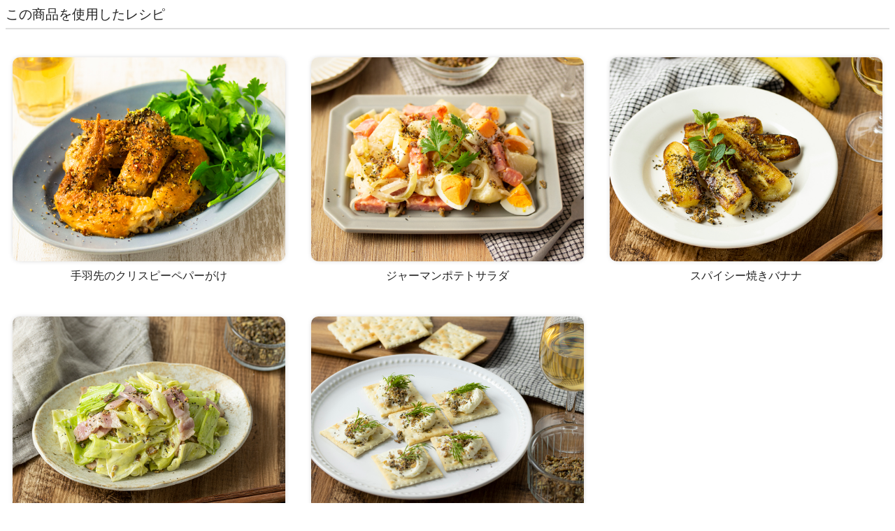

--- FILE ---
content_type: text/html; charset=utf-8
request_url: https://www2.youki.co.jp/api/goods/recipe_info/123780.html
body_size: 7222
content:
<link rel="stylesheet" href="https://youki.co.jp/wp-content/themes/solaris_tcd088/css/add_style_youki.css" type="text/css" media="all" />
<link rel="stylesheet" href="https://youki.co.jp/wp-content/themes/solaris_tcd088/css/add_style_youki2.css" type="text/css" media="all" />
<script type='text/javascript' src='https://youki.co.jp/wp-includes/js/jquery/jquery.min.js?ver=3.6.0' id='jquery-core-js'></script>
<script type='text/javascript' src='https://youki.co.jp/wp-includes/js/jquery/jquery-migrate.min.js?ver=3.3.2' id='jquery-migrate-js'></script>




<script type="text/javascript">
function generate_img(img, code, identifier){
	if(img == '/images/original/missing.png') {
		let url = "";
		console.log(code);
		if(code) {
			let url = (identifier == 'recipe')? 'https://youki.co.jp/recipe_img/' + String(code).trim() +'.jpg' : 'https://youki.co.jp/youki_img/' + String(code).trim() + '.jpg';
			return "url(" + url + "), url(" + "/images/original/missing.png)";

		} else {
			return "url(" + "/images/original/missing.png)";
		}
	} else {
		return "url(" + img + ")";
	}
};
jQuery(document).ready(function($){
	var obj = [{"id":1423,"name":"手羽先のクリスピーペパーがけ\r\n","description":"焼いてかけるだけの簡単メニューです。\r\n","recipe_sub_category_id":33,"number":2,"created_at":"2023-01-19T12:50:36.000+09:00","updated_at":"2023-01-19T12:50:36.000+09:00","image_file_name":"手羽先揚げ.jpg","image_content_type":"image/jpeg","image_file_size":929776,"image_updated_at":"2023-01-19T12:50:36.000+09:00","onepoint":null,"cooking_time":"10分","public_flag":true,"recipe_code":"s199","remark":null,"number_str":null,"nutritional_unit":null,"search_word":"スパイス,鶏,鳥,トリ,おつまみ","publishing_scope_flg":true,"tag_list":[]},{"id":1431,"name":"ジャーマンポテトサラダ\r\n","description":null,"recipe_sub_category_id":45,"number":2,"created_at":"2023-01-19T16:16:19.000+09:00","updated_at":"2023-02-07T15:59:43.000+09:00","image_file_name":"ジャーマンポテトサラダ.jpg","image_content_type":"image/jpeg","image_file_size":897334,"image_updated_at":"2023-01-19T16:16:19.000+09:00","onepoint":"・クリスピースパイスペパーをかけなければ、お子様も召し上がっていただけます。","cooking_time":"20分","public_flag":true,"recipe_code":"eu169","remark":null,"number_str":null,"nutritional_unit":null,"search_word":null,"publishing_scope_flg":true,"tag_list":[]},{"id":1459,"name":"スパイシー焼きバナナ","description":"濃厚なバナナの甘さに、ブラックペパーのピリっとした辛味がよく合います！","recipe_sub_category_id":48,"number":2,"created_at":"2023-03-14T13:25:13.000+09:00","updated_at":"2023-03-15T13:18:32.000+09:00","image_file_name":"d093.jpg","image_content_type":"image/jpeg","image_file_size":905097,"image_updated_at":"2023-03-14T13:25:24.000+09:00","onepoint":"・砂糖を加えた後は焦げやすいので、火加減に気を付けてください。","cooking_time":"10分","public_flag":true,"recipe_code":"d093","remark":null,"number_str":null,"nutritional_unit":null,"search_word":"バナナ,デザート,キャンプ,スイーツ,","publishing_scope_flg":true,"tag_list":["キャンプ","ワインに合う"]},{"id":1579,"name":"おつまみキャベツサラダ\r\n","description":"付け合わせやお酒のおつまみにおすすめです。\r\n","recipe_sub_category_id":35,"number":2,"created_at":"2024-04-15T12:47:07.000+09:00","updated_at":"2024-04-15T14:13:15.000+09:00","image_file_name":"s254.JPG","image_content_type":"image/jpeg","image_file_size":956004,"image_updated_at":"2024-04-15T12:47:07.000+09:00","onepoint":"・ベーコンを、ツナやハムにかえてもおいしく出来ます。\r\n","cooking_time":"15分","public_flag":true,"recipe_code":"s254","remark":null,"number_str":null,"nutritional_unit":null,"search_word":null,"publishing_scope_flg":true,"tag_list":[]},{"id":1581,"name":"スパイシーカナッペ\r\n","description":"クリスピースパイスペパーがアクセントに！おつまみにぴったりです♪\r\n","recipe_sub_category_id":36,"number":2,"created_at":"2024-04-15T13:01:01.000+09:00","updated_at":"2024-04-15T13:01:01.000+09:00","image_file_name":"s255.jpg","image_content_type":"image/jpeg","image_file_size":3703853,"image_updated_at":"2024-04-15T13:01:00.000+09:00","onepoint":"・ミニトマトを添えてもおいしいです。\r\n","cooking_time":"5分","public_flag":true,"recipe_code":"s255","remark":null,"number_str":null,"nutritional_unit":null,"search_word":"おつまみ,クラッカー,クリチ","publishing_scope_flg":true,"tag_list":[]}];
	var images = ["/system/recipes/images/000/001/423/original/%E6%89%8B%E7%BE%BD%E5%85%88%E6%8F%9A%E3%81%92.jpg?1674100236","/system/recipes/images/000/001/431/original/%E3%82%B8%E3%83%A3%E3%83%BC%E3%83%9E%E3%83%B3%E3%83%9D%E3%83%86%E3%83%88%E3%82%B5%E3%83%A9%E3%83%80.jpg?1674112579","/system/recipes/images/000/001/459/original/d093.jpg?1678767924","/system/recipes/images/000/001/579/original/s254.JPG?1713152827","/system/recipes/images/000/001/581/original/s255.jpg?1713153660"]
	console.log(obj.length);
	var $setArea = $('#result_items'),
	$setMore = $('.icon_plus'),
	loadNum = 12,
	maxNum = obj.length;
	
	$('.graybox02').text(maxNum + "点のレシピを表示しています");

	$setMore.click(function(){
		var childLengh = $setArea.children('.child_li').length;
		console.log(childLengh);
		var loopCont = (childLengh)+(loadNum);

		if(loopCont < maxNum){
			$.each(new Array(loadNum),function(i){
				$setArea.append('<li class="child_li"><a href="https://youki.co.jp/recipes/recipes-detail/?' + obj[(childLengh)+((i))].id + '"  target="_blank" rel="noopener noreferrer"><div class="wrap_item"><div class="img_item" style="background:' + generate_img(images[(childLengh)+((i))], obj[(childLengh)+((i))].recipe_code, 'recipe') + '"></div></div><p><span>' + obj[(childLengh)+((i))].name + '</span></p></a></li>');
				console.log(childLengh);
			});
		} else if(loopCont >= maxNum){
			var overCont = (loopCont)-(maxNum);
			var adjustCont = (loadNum)-(overCont);

			$.each(new Array(adjustCont),function(i){
				$setArea.append('<li class="child_li"><a href="https://youki.co.jp/recipes/recipes-detail/?' + obj[(childLengh)+((i))].id + '" target="_blank" rel="noopener noreferrer"><div class="wrap_item"><div class="img_item" style="background:' + generate_img(images[(childLengh)+((i))], obj[(childLengh)+((i))].recipe_code, 'recipe') + '"></div></div><p><span>' + obj[(childLengh)+((i))].name + '</span></p></a></li>');
				$setMore.remove();
			});
		}
	});
	$setMore.click();
	//$(window).load(function(){});
});
</script>
<div id="api_goods_recipes_info_area">


<div class="youki_detail_wrap2" id="recipe_container">
<h3 class="detail_h3-2"><span>この商品を使用したレシピ</span></h3>
<div class="wrap_results">
	<ul class="ul_ys_category ul_item2 column3" id="result_items"></ul>
</div>
<div class="youki_button01 show_more center add_margin_t20px" ontouchstart=""><div class="div_bt icon_plus"><span>続きを見る</span></div></div>
</div>


--- FILE ---
content_type: text/css; charset=UTF-8
request_url: https://youki.co.jp/wp-content/themes/solaris_tcd088/css/add_style_youki.css
body_size: 8828
content:
/* Googleフォント */
body, input, textarea { font-family: Arial, "Noto Sans JP", "Hiragino Sans", "ヒラギノ角ゴ ProN", "Hiragino Kaku Gothic ProN", "游ゴシック", YuGothic, "メイリオ", Meiryo, sans-serif; }
.rich_font, .p-vertical { font-family: Arial, "Hiragino Sans", "ヒラギノ角ゴ ProN", "Hiragino Kaku Gothic ProN", "游ゴシック", YuGothic, "メイリオ", Meiryo, sans-serif; font-weight: bold; }	/* 2022.06.11 "Kosugi Maru"削除 */
.rich_font_type1 { font-family: Arial, "Noto Sans JP", "ヒラギノ角ゴ ProN W3", "Hiragino Kaku Gothic ProN", "メイリオ", Meiryo, sans-serif; }	/* 2022.07.14 "Noto Sans JP"追加 */

/* ハイライト表示 */
* {
    -webkit-tap-highlight-color: transparent;
}

/* アイコンフォント IcoMoon */
@font-face {
	font-family: 'icomoon-youki-20220529';
	src:  url('../fonts/icomoon-youki-20220529.eot?fchltk');
	src:  url('../fonts/icomoon-youki-20220529.eot?fchltk#iefix') format('embedded-opentype'),
		url('../fonts/icomoon-youki-20220529.ttf?fchltk') format('truetype'),
		url('../fonts/icomoon-youki-20220529.woff?fchltk') format('woff'),
		url('../fonts/icomoon-youki-20220529.svg?fchltk#icomoon-youki-20220529') format('svg');
	font-weight: normal;
	font-style: normal;
	font-display: block;
}
[class^="icon-youki-"], [class*=" icon-youki-"] {
	font-family: 'icomoon-youki-20220529' !important;
	speak: never;
	font-style: normal;
	font-weight: normal;
	font-variant: normal;
	text-transform: none;
	line-height: 1;

	-webkit-font-smoothing: antialiased;
	-moz-osx-font-smoothing: grayscale;
}
.icon-youki-plus::before { content: "\e900"; }
.icon-youki-minus::before { content: "\e901"; }
.icon-youki-arrow_right::before { content: "\e902"; }
.icon-youki-arrow_left::before { content: "\e903"; }
.icon-youki-arrow_up::before { content: "\e904"; }
.icon-youki-arrow_down::before { content: "\e905"; }
.icon-youki-go_page::before { content: "\e906"; }
.icon-youki-facebook::before { content: "\e907"; }
.icon-youki-instagram::before { content: "\e908"; }
.icon-youki-twitter::before { content: "\e909"; }
.icon-youki-snapdish::before { content: "\e90a"; }
.icon-youki-shop::before { content: "\e90b"; }
.icon-youki-search::before { content: "\e90c"; }
.icon-youki-site::before { content: "\e90d"; }
.icon-youki-dish::before { content: "\e90e"; }
.icon-youki-item::before { content: "\e90f"; }
.icon-youki-crown::before { content: "\e910"; }
.icon-youki-news::before { content: "\e911"; }
.icon-youki-sns::before { content: "\e912"; }
.icon-youki-home::before { content: "\e913"; }
.icon-youki-calendar::before { content: "\e914"; }
.icon-youki-new::before { content: "\e915"; }
.icon-youki-r-time::before { content: "\e916"; }
.icon-youki-r-calorie::before { content: "\e917"; }
.icon-youki-r-solt::before { content: "\e918"; }
.icon-youki-keyword::before { content: "\e919"; }
.icon-youki-scale::before { content: "\e91a"; }
.icon-youki-cook::before { content: "\e91b"; }
.icon-youki-point::before { content: "\e91c"; }
.icon-youki-chef::before { content: "\e91d"; }
.icon-youki-family::before { content: "\e91e"; }
.icon-youki-chinese::before { content: "\e91f"; }
.icon-youki-korean::before { content: "\e920"; }
.icon-youki-ethnic::before { content: "\e921"; }
.icon-youki-japanese::before { content: "\e922"; }
.icon-youki-european::before { content: "\e923"; }
.icon-youki-dessert1::before { content: "\e924"; }
.icon-youki-dessert2::before { content: "\e925"; }
.icon-youki-stir-fried::before { content: "\e926"; }
.icon-youki-stews::before { content: "\e927"; }
.icon-youki-ribbon::before { content: "\e928"; }
.icon-youki-building::before { content: "\e929"; }
.icon-youki-question::before { content: "\e92a"; }
.icon-youki-favorite::before { content: "\e92b"; }
.icon-youki-facebook2::before { content: "\e92c"; }
.icon-youki-instagram2::before { content: "\e92d"; }
.icon-youki-twitter2::before { content: "\e92e"; }
.icon-youki-sitemap::before { content: "\e92f"; }
.icon-youki-privacy::before { content: "\e930"; }
.icon-youki-maru-a::before { content: "\e931"; }
.icon-youki-shikaku-a::before { content: "\e932"; }
.icon-youki-hishi-a::before { content: "\e933"; }
.icon-youki-octo-a::before { content: "\e934"; }
.icon-youki-maru-b::before { content: "\e935"; }
.icon-youki-maru-c::before { content: "\e936"; }
.icon-youki-maru-d::before { content: "\e937"; }
.icon-youki-mail::before { content: "\e938"; }
.icon-youki-check::before { content: "\e939"; }
.icon-youki-check2::before { content: "\e93a"; }
.icon-youki-arrow_right2::before { content: "\e93b"; }
.icon-youki-check2b::before { content: "\e93c"; }
.icon-youki-X::before { content: "\e93d"; }
.icon-youki-X2::before { content: "\e93e"; }


/*twitter new*/
span.icon-youki-twitter_new img {
    width: 16px;
    margin: 6px 7px;
}
span.icon-youki-twitter_new_footer img {
    width: 19px;
    margin: 7px 7px;
}


@media screen and (max-width: 460px){
	span.icon-youki-twitter_new img {
    width: 12px;
    margin: 6px 6px;
}
	
}






/* target=_blankへの追加アイコン */
span.icon-youki-go_page {
	display: inline-block;
	margin-left: 0.4em;
	margin-right: 0.4em;
}
span.icon-youki-go_page::before {
	content: "\e906";
}
/* ページ内リンクへの追加アイコン */
span.icon-youki-arrow_down {
	display: inline-block;
	margin-left: 0.4em;
	margin-right: 0.4em;
}
span.icon-youki-arrow_down::before {
	content: "\e905";
	position: relative;
	top: 0.1em;
}
/* Eメールへの追加アイコン */
span.icon-youki-mail {
	display: inline-block;
	margin-left: 0.4em;
	margin-right: 0.4em;
}
span.icon-youki-mail::before {
	content: "\e938";
	position: relative;
	top: 0.1em;
}


/* visibility hidden 2022.06.11 */
.hidden_text { visibility: hidden; }
.hidden_text::before { visibility: visible; }


/* 最初期に設定した項目 */
#header,
#global_menu {
	height: 120px;	/* 2022.06.01 */
}
.pc body.use_header_fix #header::after {
	height: 119px;
	top: -120px;
	border-bottom: solid 1px #dddddd;
}
@media screen and (min-width:1200px) and (max-width:1201px) {	/* 2022.08.29 */
	.pc body.use_header_fix #header::after { height: 60px; }
}
body:not(.home):not(.archive.category):not(.error404).use_header_fix #header::after {	/* 2022.06.19 */
	transition: unset;
}
#header_logo a {
	top: 34px;
}
#global_menu ul {
    top: 39px;
}
#global_menu ul ul {
	top: 80px;
	width: 195px;
	margin: 0 0 0 5px;
	border-top: solid 1px #dddddd;
}
.megamenu,
.megamenu.active_mega_menu {
	top: 119px;
	border-top: solid 1px #dddddd;
	background: rgba(255,255,255,0.85);
}
#global_menu ul ul a {
	background: rgba(229,0,18,0.8);
}
#global_menu ul ul a:hover {
	background: rgba(235,119,0,0.8);
}
#header #global_menu > ul > li > a {
	margin-left: 5px;
	margin-right: 5px;
	padding-left: 16px;
	padding-right: 16px;
}
#header.active #global_menu > ul > li.active > a {
	position: relative;
}

/* #header.active #global_menu > ul > li.active > a::before {
	content: '';
	position: absolute;
	left: 0;
	bottom: 0;
	border-bottom: solid 3px #e50012;
	animation: border_anim 0.2s ease forwards;
	margin-left: 5px;
	margin-right: 5px;
} */
#header.active #global_menu > ul > li.active > a::after {
	content: '';
	position: absolute;
	left: 0;
	bottom: 0;
    height: 4px;
    background-color: #e50012;
    border-radius: 2px;
	animation: border_anim 0.2s ease forwards;
}
@keyframes border_anim {
	0%{
		width: 0%;
	}
	100%{
		width: 100%;
	}
}
@media screen and (max-width:1201px) {
	#header,
	#global_menu {
		height: 60px;
	}
	#header_logo a {
		height: 50px;
		line-height: 50px;
		top: 9px;
		padding: 0 0 0 20px !important;
	}
}

/* 文字色 2022.06.19 */
#body.page .post_content,
#body.single .post_content {
	color: #222222;
}


/* ブログ記事詳細ページを1カラムで表示 */
.single-post #side_col,
.single-company #side_col {
    display: none;
}
.single-post #main_col,
.single-company #main_col {
    width: 1150px;
}
.single-post #main_contents::after,
.single-company #main_contents::after {
    width: 0px;
}


/* ヘッダー ロゴ・メニュー位置 */
#header_logo a {
	padding-left: 80px;
}

#global_menu ul {
	text-align: right;
	margin-right: 80px;
}


/* レイアウト 2022.05.26 */
/* 各固定ページのコンテンツの横幅を変更 850px→1150px */
@media screen and (max-width:1201px) {
	body.page.hide_sidebar #main_contents {
		padding-left: 20px;
		padding-right: 20px;
	}
	body.page.hide_sidebar #main_contents #main_col {
		width: 100% !important;
		max-width: 1150px;
	}
}


/* スマホ ヘッダーイメージ全画面表示 2022.05.29 */
@media screen and (max-width:750px) {
	#header_slider_wrap,
	#header_slider,
	#header_slider .item {
		height: 100vh;
		height: 100dvh;	/*  */
	}
}


/* スマホ ●ナビ削除 2022.07.26 */
@media screen and (max-width:750px) {
	#header_slider .slick-dots {
		display: none !important;
	}
}


/* ヘッダーイメージ 位置・大きさ修正 */	/* 2022.09.13 */
#header_slider .item.bg_animation_type4.animate .bg_image {
	/* width: calc(100% + 200px); */
	height: 100%;
}


/* TOPページ YOUKIについて 背景画像　削除　2022.07.08 */


/*-- formのリセット --*/
input,
button,
select,
textarea {
	-webkit-appearance: none;
	-moz-appearance: none;
	appearance: none;
	background: transparent;
	border: none;
	border-radius: 0;
	font: inherit;
	outline: none;
}
textarea {
	resize: vertical;
}
input[type='checkbox'],
input[type='radio'] {
	display: none;
}
input[type='submit'],
input[type='button'],
label,
button,
select {
	cursor: pointer;
}
select::-ms-expand {
	display: none;
}

/* サイドメニュー 検索ボックスエリア */
.side_search_area {
	margin: 30px 10px;
	padding-top: 5px
}
.side_search_area > label {
	display: inline-block;
	position: relative;
	cursor: pointer;
	margin-left: 10px;
	padding-left: 45px;
}
/* .side_search_area > label:last-of-type {
	margin-left: 0;
} */
.side_search_area > label::before,
.side_search_area > label::after {
	content: "";
	display: block; 
	position: absolute;
	transform: translateY(-50%);
	top: 50%;
	transition: 0.2s;
}
.side_search_area > label::before {
	background-color: #dddddd;
	border: 1px solid #dddddd;
	height: 20px;
	width: 35px;
	border-radius: 21px;
	left: 5px;
}
.side_search_area > label::after {
	background-color: #ffffff;
	border-radius: 9px;
	height: 18px;
	width: 18px;
	left: 7px;
}
/* .side_search_area > input:checked + label::before {
	background-color: #73e600;
	border-color: #73e600;
} */
.side_search_area > input#side_sa_recipes:checked + label::before {
	background-color: #ed4c59;
	border-color: #ed4c59;
}
.side_search_area > input#side_sa_goods:checked + label::before {
	background-color: #f1a04c;
	border-color:  #f1a04c;
}
.side_search_area > input:checked + label::after {
	left: 22px;
}
.side_search_area > .side_sa_content {
	display: none;
}
.side_search_area > #side_sa_recipes:checked ~ #side_sa_recipes_content,
.side_search_area > #side_sa_goods:checked ~ #side_sa_goods_content {
	display: block;
    margin: 20px 0;
}


/* ユウキ 検索ボックス */
.youki_search_recipes,
.youki_search_goods {
	margin: 0;
	padding: 8px;
	border-radius: calc(3.0em + 16px);
}
.youki_search_recipes form,
.youki_search_goods form {
	display: flex;
	flex-flow: row wrap;
	width: calc(100% - 12px);
	margin: 0;
	padding: 4px;
	background-color: #ffffff;
	border: 2px solid #ededed;
    border-radius: 3.0em;
}
.youki_search_recipes form .input_area,
.youki_search_goods form .input_area {
	width: calc(100% - 3.0em);
}
.youki_search_recipes form .input_area input,
.youki_search_goods form .input_area input {
    box-sizing: content-box;	/*  */
	width: calc(100% - 2.0em - 4px);
	height: 2.0em;
	color: #222222;
	margin: 0;
	padding: 0.5em 1.0em;
	background-color: #ffffff;
	border-radius: 2.0em;
}
.youki_search_recipes form .button,
.youki_search_goods form .button {
	width: 3.0em;
	height: 3.0em;
	border-radius: 50%;
	cursor: pointer;
	transition: 0.2s;
	position: relative;
}
.youki_search_recipes form .button {
	background-color: #e50012;
}
.youki_search_recipes form .button:hover {
	background-color: #ed4c59;
}
.youki_search_goods form .button {
	background-color: #eb7700;
}
.youki_search_goods form .button:hover {
	background-color: #f1a04c;
}
.youki_search_recipes form .button label,
.youki_search_goods form .button label {
}
.youki_search_recipes form .button label::before,
.youki_search_goods form .button label::before {
	font-family: 'icomoon-youki-20220529' !important;
	content: "\e90c";
	color: #ffffff;
	font-size: 1.4em;
	position: absolute;
	top: 0.6em;
	left: 0.6em;
}
.youki_search_recipes form .button label + input,
.youki_search_goods form .button label + input {
}


/* ユウキ 見出し headline01 */
h1.youki_headline01 {
	width: 100%;
	margin: 0;
	padding: 0;
	font-size: 1.0em;
	text-align: center;
	line-height: 1.0;
}
h1.youki_headline01 span {
	display: block;
	position: relative;
}
h1.youki_headline01 span.youki_h01_span1 {
	font-size: 2.2em;
	font-weight: bold;
	color: #222222;
	margin-bottom: 0.35em;
}
h1.youki_headline01 span.youki_h01_span1::before {
	font-family: 'icomoon-youki-20220529' !important;
	color: #e50012;
	font-size: 1.0em;
	font-weight: normal;
	position: relative;
	top: 0.05em;
	left: -0.25em;
}
h1.youki_headline01 span.youki_h01_span2 {
	font-size: 1.2em;
	font-weight: normal;
	color: #222222;
}
/*---------*/
h1.youki_headline01 span.youki_h01_span1.brandsites::before { content: "\e90d"; }
h1.youki_headline01 span.youki_h01_span1.news::before { content: "\e911"; }
h1.youki_headline01 span.youki_h01_span1.SNS::before { content: "\e912"; }
h1.youki_headline01 span.youki_h01_span1.dish::before { content: "\e90e"; }
h1.youki_headline01 span.youki_h01_span1.item::before { content: "\e90f"; }


/* ヘッダーメニュー メガメニュー */
.megamenu .headline_area h3 a::before {
	font-family: 'icomoon-youki-20220529' !important;
	color: #e50012;
	content: "\e902";
}
.megamenu .headline_area h3 a:hover::before { color: #eb7700; }
.megamenu .headline_area h3:hover .headline {
	color: #eb7700;
	transition: 0.2s;
}
/* メガメニューA */
.megamenu_a .megamenu_inner {
	overflow: visible;	/* 要検討 */
}
.megamenu_a .carousel_arrow.next_item { right: -10px; }
.megamenu_a .carousel_arrow.prev_item { left: -10px; }
.megamenu_a .carousel_arrow {
	width: 40px;
	height: 40px;
	line-height: 40px;
}
.megamenu_a .carousel_arrow::before {
	font-family: 'icomoon-youki-20220529' !important;
	color: #ffffff;
	background-color: #e50012;
	border-radius: 50%;
	width: 100%;
	height: 40px;
	line-height: 40px;
	display: block;
}
.megamenu_a .carousel_arrow.next_item::before { content: "\e902"; }
.megamenu_a .carousel_arrow.prev_item::before { content: "\e903"; }
.megamenu_a .carousel_arrow:hover::before {
	color: #ffffff !important;
	background-color: #eb7700;
}
.megamenu_a .item {
	border-left: 0;
}
.megamenu_a .image_wrap {
	border-radius: 10px;
	margin: 20px auto;	/* 2022.08.29 */
	width: calc(100% - 10px);
	height: 120px;	/* 2022.08.29 */
}
/* 2022.08.29 */
.megamenu_a .category {
	margin: 0 0 0 15px;
}
.megamenu_a .title_area {
    padding: 15px 20px;
}
.megamenu_a .slider_area {
	height: 294px;	/**/
}
.megamenu_a .slider_area::before,
.megamenu_a .slider_area::after {
	background-color: rgba(255,255,255,0);
}
/* メガメニューC */
.megamenu_c .company_list_area .item {
	width: calc(100% / 3 - 7px);
	margin: 0 10px 10px 0;
	height: 140px;
}
.megamenu_c .company_list_area .image_wrap,
.megamenu_c .company_list_area a::after {
	border-radius: 10px;
}
.megamenu_c .company_list_area .image_wrap {
	height: 140px;
}


/* ヘッダーメニュー SNSメニュー */
nav.nav_header_sns {
	position: absolute;
	height: 34px;
	top: 14px;
	right: 100px;
	z-index: 3;
}
body.home nav.nav_header_sns {
	opacity: 0;
}
body.home nav.nav_header_sns.animate {
	-webkit-animation: opacityAnimation 1.0s ease forwards 0s;
	animation: opacityAnimation 1.0s ease forwards 0s;
}
nav.nav.nav_header_sns .wrap_header_sns {
	margin: 0 auto;
}
nav.nav_header_sns ul {
	display: flex;
	flex-flow: row wrap;
	justify-content: flex-end;
	list-style: none;
}
nav.nav_header_sns ul li {
	margin-left: 12px;
}
nav.nav_header_sns ul li a {
	display: block;
	width: 30px;
	height: 30px;
	border: 2px solid #e50012;
	border-radius: 50%;
	background-color: rgba(255,255,255,0.6);
	transition: 0.2s;
}
nav.nav_header_sns ul li a:hover {
	background-color: rgba(229,0,18,0.4);
}
nav.nav_header_sns ul li a span {
	display: block;
	position: relative;
}
nav.nav_header_sns ul li a span::before {
	font-size: 20px;
	color: #e50012;
	position: absolute;
	top: 5px;
	left: 5px;
}
nav.nav_header_sns ul li a:hover span::before {
	/* color: #ffffff; */
}
nav.nav_header_sns ul li a#a_retail {
	display: flex;
	flex-flow: row nowrap;
	align-items: center;
	width: calc(100% - 4px);
	border-radius: 18px;
}
nav.nav_header_sns ul li a#a_retail > span {
	width: 24px;
}
nav.nav_header_sns ul li a#a_retail > span::before {
	position: relative;
	top: 0;
}
nav.nav_header_sns ul li a#a_retail > span + span#span_retail {
	width: 9.5em;
	font-size: 0.85em;
	color: #e50012;
	margin-left: 0.5em;
	margin-right: 0.2em;
}

@media screen and (max-width:1201px) {
	nav.nav_header_sns {
		right: 65px;
	}
}
@media screen and (max-width:600px) {
	nav.nav_header_sns ul li a#a_retail {
		width: 30px;
	}
	nav.nav_header_sns ul li a#a_retail > span + span#span_retail {
		display: none;
	}
}
@media screen and (max-width:460px) {
	nav.nav_header_sns {
		height: 28px;
		top: 18px;
		right: 60px;
	}
	nav.nav_header_sns ul li {
		margin-left: 6px;
	}
	nav.nav_header_sns ul li a {
		width: 24px;
		height: 24px;
	}
	nav.nav_header_sns ul li a span::before {
		font-size: 16px;
		top: 4px;
		left: 4px;
	}
	nav.nav_header_sns ul li a#a_retail {
		width: 24px;
		border-radius: 14px;
	}
	nav.nav_header_sns ul li a#a_retail > span {
		width: 16px;
	}
}


/* ブランドサイトバナーエリア */
section.youki_footer_bnr {
	width: 100%;
	margin: 0;
	padding: 0;
	margin-top: 100px;	/*  */
}
div.wrap_footer_bnr {
	display: flex;
	flex-flow: row wrap;
	width: 100%;
	max-width: 1150px;
	margin: 50px auto 100px;	/*  */
	padding: 0;
}
div.wrap_footer_bnr .bnr_brand {
	box-sizing: border-box;
	/* width: calc(88% / 3); */
	/* margin: 1% 0 2% 3%; */
	width: calc(93% / 6);	/* 2022.07.28 */
	margin: 1% 0 0 1%;	/* 2022.07.28 */
}
div.wrap_footer_bnr .bnr_brand img {
	width: 100%;
	height: auto;
	border-radius: 10px;
	opacity: 1.0;
	background-color: #ffffff;
}
div.wrap_footer_bnr .bnr_brand h2 {
	font-size: 0.95em;
	line-height: 1.3;
	font-weight: normal;
	color: #222222;
	margin: 0.3em 0.5em 0;
}
div.wrap_footer_bnr .bnr_brand a img,
div.wrap_footer_bnr .bnr_brand a h2 {
	transition: 0.2s;
}
div.wrap_footer_bnr .bnr_brand a:hover img {
	opacity: 0.8;
}
div.wrap_footer_bnr .bnr_brand a:hover h2 {
	color: #eb7700;
}
/* @media screen and (max-width:950px) {
	div.wrap_footer_bnr .bnr_brand {
		width: calc(91% / 2);
	}
} */
@media screen and (max-width:1050px) {	/* 2022.07.28 */
	div.wrap_footer_bnr .bnr_brand {
		width: calc(94% / 5);
	}
}
@media screen and (max-width:900px) {
	div.wrap_footer_bnr .bnr_brand {
		width: calc(95% / 4);
	}
}
@media screen and (max-width:750px) {
	div.wrap_footer_bnr .bnr_brand {
		width: calc(88% / 3);
		margin: 1% 0 2% 3%;
	}
}
@media screen and (max-width:540px) {
	div.wrap_footer_bnr .bnr_brand {
		width: calc(91% / 2);
	}
}


/* ブランドサイトアコーディオン */
section.youki_footer_bnr input,
section.youki_footer_bnr label {
	display: none;
}
@media screen and (max-width:750px) {
	section.youki_footer_bnr {
		background-color: #f1f1f1;
		border-top: 1px solid #dddddd;
	}
	section.youki_footer_bnr > h1 {
		display: none;
	}
	section.youki_footer_bnr label {
		display: block;
		position: relative;
		cursor: pointer;
		padding-top: 20px;
		padding-bottom: 20px;
		transition: 0.2s;
		opacity: 1.0;
	}
	/* section.youki_footer_bnr label:hover {
		opacity: 0.8;
	} */
	section.youki_footer_bnr label h1.youki_headline01 {
		font-size: 0.75em;
	}
	section.youki_footer_bnr label h1.youki_headline01 span.youki_h01_span1 {
		margin-bottom: 0;
	}
	section.youki_footer_bnr label::after {
		font-family: 'icomoon-youki-20220529' !important;
		content: "\e900";
		color: #e50012;
		font-size: 1.3em;
		position: absolute;
		top: calc(50% - 0.3em);
		left: calc(50% + 5.0rem);	/* 2022.08.03 */
	}
	section.youki_footer_bnr input:checked ~ label::after {
		content: "\e901";
	}
	section.youki_footer_bnr div.wrap_footer_bnr {
		height: 0;
		margin: 0 auto;	/*  */
		overflow: hidden;
		opacity: 0;
		transition: 0.2s;
	}
	section.youki_footer_bnr input:checked ~ div.wrap_footer_bnr {
		height: auto;
		opacity: 1.0;
		padding-top: 20px;
		padding-bottom: 80px;
	}
}


/* フッターメニュー 2022.05.29 */
#footer_menu .footer_menu {
	border-left: 0;
	border-right: 0;
}
#footer_menu .footer_menu:last-of-type {
	border-right: 0;
}
#footer_menu .footer_menu li:last-of-type {
	margin-bottom: 30px;
}
@media screen and (max-width:1201px) {
	#footer_menu .footer_menu {
		padding-bottom: 0;
	}
}


/* フッターメニュー SNSメニュー */
#footer_top {
	border-top: 0;
}
nav.nav_footer_sns {
	width: 100%;
	border-top: 1px solid #dddddd;
	margin: 0;
	padding: 20px 0;
	background-color: #f1f1f1;
}
nav.nav_footer_sns .wrap_footer_sns {
	margin: 0 auto;
}
nav.nav_footer_sns ul {
	display: flex;
	flex-flow: row wrap;
	justify-content: center;
	list-style: none;
}
nav.nav_footer_sns ul li {
	margin: 0 10px;
}
nav.nav_footer_sns ul li a {
	display: block;
	width: 34px;
	height: 34px;
	border: 2px solid #e50012;
	border-radius: 50%;
	transition: 0.2s;
}
nav.nav_footer_sns ul li a:hover {
	background-color: rgba(229,0,18,0.4);
}
nav.nav_footer_sns ul li a span {
	display: block;
	position: relative;
}
nav.nav_footer_sns ul li a span::before {
	font-size: 22px;
	color: #e50012;
	position: absolute;
	top: 6px;
	left: 6px;
}
nav.nav_footer_sns ul li a:hover span::before {
	/* color: #ffffff; */
}


/* TOPへ戻るボタン */
#return_top {
	display: block !important;
	right: 10px;
	bottom: -5px;
}
#return_top2 { display: none !important; }
#return_top a {
	border-radius: 50% 50% 0 0;
	/* box-shadow: 0 0 8px -2px rgba(0,0,0,0.3); */
}
#return_top a::before {
	color: #ffffff;
	font-family: 'icomoon-youki-20220529' !important;
	content: "\e904";
	display :block;
	font-size: 20px;
	width: 20px;
	height: 20px;
	position: absolute;
	left: 0;
	right: 0;
	top: -1px;
	margin: auto;
	-webkit-font-smoothing: antialiased;
	-moz-osx-font-smoothing: grayscale;
}


/* パンくず */
#bread_crumb li a { color: #222222; }
#bread_crumb li.home a::before {
	font-family: 'icomoon-youki-20220529' !important;
	content: "\e913";
	color: #222222;
	font-size: 1.25em;
	top: 0.1em;
}
@media screen and (max-width:1201px) {
	#bread_crumb ul {
		width: auto !important;
	}
}


/*------------------------------------------------------------------------------------------------------------------------------------------*/
/*------------------------------------------------------------------------------------------------------------------------------------------*/


/*---------------------------------------*/
/* ハンバーガーメニュー */
#header #global_menu_button span,
#header.active #global_menu_button span {
	background: #e50012 !important;
	height: 3px;
	border-radius: 2px;
}
.open_menu #container::before {
	background: rgba(255,255,255,0.65);
}
#drawer_menu {
	color: #222222;
	background: #ffffff;
}
.open_menu #drawer_menu {
	right:0;
	box-shadow: -5px 0 10px 0 rgb(0,0,0,0.2);
}

#mobile_menu a {
	color: #222222;
	border-color: #dddddd;
	font-size: 1.0em;
}
#mobile_menu a:hover {
	color: #ffffff;
	background: rgba(229,0,18,0.7);
}
#mobile_menu li li a {
	background: #efefef;
}
#mobile_menu .child_menu_button .icon {	/* 2022.08.29 */
	position: initial;
}
#mobile_menu .child_menu_button .icon::before {
	color: #e50012;
	font-family: 'icomoon-youki-20220529' !important;
	content: "\e900";
	display: block;
	font-size: 16px;
	text-align: center;
	position: absolute;
	right: 20px;
	top: 22px;
}
#mobile_menu li.open > .child_menu_button .icon::before {
	content: "\e901";
}
#mobile_menu .child_menu_button:hover .icon::before {
	color: #ffffff;
}
#mobile_menu .child_menu_button {
	transition: 0.2s;
}
#mobile_menu .child_menu_button:hover {
	background: rgba(229,0,18,0.7);
}


/* TOPページ スライダー *//*あえてcssで対応*//* 2022.08.06 */
.n2-ss-align.n2-ss-align-visible { overflow: hidden; }
/* スライダー矢印 */
div#n2-ss-16 .nextend-arrow img,
div#n2-ss-17 .nextend-arrow img,
div#n2-ss-24 .nextend-arrow img,
div#n2-ss-25 .nextend-arrow img,
div#n2-ss-27 .nextend-arrow img,
div#n2-ss-28 .nextend-arrow img,
div#n2-ss-29 .nextend-arrow img,
div#n2-ss-30 .nextend-arrow img,
div#n2-ss-31 .nextend-arrow img,
div#n2-ss-32 .nextend-arrow img,
div#n2-ss-38 .nextend-arrow img,
div#n2-ss-40 .nextend-arrow img,
div#n2-ss-46 .nextend-arrow img,
div#n2-ss-47 .nextend-arrow img,
div#n2-ss-48 .nextend-arrow img,
div#n2-ss-49 .nextend-arrow img { position: relative }
div#n2-ss-16 .nextend-arrow.nextend-arrow-previous img,
div#n2-ss-17 .nextend-arrow.nextend-arrow-previous img,
div#n2-ss-24 .nextend-arrow.nextend-arrow-previous img,
div#n2-ss-25 .nextend-arrow.nextend-arrow-previous img,
div#n2-ss-27 .nextend-arrow.nextend-arrow-previous img,
div#n2-ss-28 .nextend-arrow.nextend-arrow-previous img,
div#n2-ss-29 .nextend-arrow.nextend-arrow-previous img,
div#n2-ss-30 .nextend-arrow.nextend-arrow-previous img,
div#n2-ss-31 .nextend-arrow.nextend-arrow-previous img,
div#n2-ss-32 .nextend-arrow.nextend-arrow-previous img,
div#n2-ss-38 .nextend-arrow.nextend-arrow-previous img,
div#n2-ss-40 .nextend-arrow.nextend-arrow-previous img,
div#n2-ss-46 .nextend-arrow.nextend-arrow-previous img,
div#n2-ss-47 .nextend-arrow.nextend-arrow-previous img,
div#n2-ss-48 .nextend-arrow.nextend-arrow-previous img,
div#n2-ss-49 .nextend-arrow.nextend-arrow-previous img { left: 11px; }
div#n2-ss-16 .nextend-arrow.nextend-arrow-next img,
div#n2-ss-17 .nextend-arrow.nextend-arrow-next img,
div#n2-ss-24 .nextend-arrow.nextend-arrow-next img,
div#n2-ss-25 .nextend-arrow.nextend-arrow-next img,
div#n2-ss-27 .nextend-arrow.nextend-arrow-next img,
div#n2-ss-28 .nextend-arrow.nextend-arrow-next img,
div#n2-ss-29 .nextend-arrow.nextend-arrow-next img,
div#n2-ss-30 .nextend-arrow.nextend-arrow-next img,
div#n2-ss-31 .nextend-arrow.nextend-arrow-next img,
div#n2-ss-32 .nextend-arrow.nextend-arrow-next img,
div#n2-ss-38 .nextend-arrow.nextend-arrow-next img,
div#n2-ss-40 .nextend-arrow.nextend-arrow-next img,
div#n2-ss-46 .nextend-arrow.nextend-arrow-next img,
div#n2-ss-47 .nextend-arrow.nextend-arrow-next img,
div#n2-ss-48 .nextend-arrow.nextend-arrow-next img,
div#n2-ss-49 .nextend-arrow.nextend-arrow-next img { left: -11px; }
@media screen and (max-width:790px) {
	div#n2-ss-25 .nextend-arrow.nextend-arrow-previous img,
	div#n2-ss-28 .nextend-arrow.nextend-arrow-previous img,
	div#n2-ss-30 .nextend-arrow.nextend-arrow-previous img,
	div#n2-ss-32 .nextend-arrow.nextend-arrow-previous img,
	div#n2-ss-46 .nextend-arrow.nextend-arrow-previous img,
	div#n2-ss-47 .nextend-arrow.nextend-arrow-previous img,
	div#n2-ss-48 .nextend-arrow.nextend-arrow-previous img,
	div#n2-ss-49 .nextend-arrow.nextend-arrow-previous img { left: 14px; }
	div#n2-ss-25 .nextend-arrow.nextend-arrow-next img,
	div#n2-ss-28 .nextend-arrow.nextend-arrow-next img,
	div#n2-ss-30 .nextend-arrow.nextend-arrow-next img,
	div#n2-ss-32 .nextend-arrow.nextend-arrow-next img
	div#n2-ss-46 .nextend-arrow.nextend-arrow-next img,
	div#n2-ss-47 .nextend-arrow.nextend-arrow-next img,
	div#n2-ss-48 .nextend-arrow.nextend-arrow-next img,
	div#n2-ss-49 .nextend-arrow.nextend-arrow-next img { left: -14px; }
}
/* スライダー画像 transition */
div.n2-ss-item-image-content.n2-ss-item-content.n2-ow-all { transition: 0.2s; }
/* スライダー上下のpタグ */
body.home #cb_content_1 .post_content > p,
body.home #cb_content_3 .post_content > p {
	display: none;
}


/*---------------------------------------*/
/* TOPページ コンテンツ両側ボーダー */
body.home .tab_content_bottom,
body.home .cb_news_list,
body.home .cb_free_space.type1 {
	border-left: 0;
	border-right: 0;
}


/*------------------------------------------------------------------------------------------------------------------------------------------*/
/*------------------------------------------------------------------------------------------------------------------------------------------*/


/* section */
section.section_youki_page1 {
	width: 100%;
	margin: 0;
	padding: 0;
}
section.section_youki_page2 {
	width: calc(100% - 40px);
	margin: 0;
	padding: 10px 20px;
	border-radius: 16px;
	background-color: #fefae9;
}


/* ユウキ 見出し headline02 */
.youki_headline02 {
	margin: 0 0 30px !important;
	padding: 0;
	/* font-family: "Kosugi Maru"; *//* 2022.06.11 */
	font-size: 2.0em !important;	/* */
	line-height: 1.0 !important;
	font-weight: bold;
}
h3.youki_headline02 {
	font-weight: normal;
}
.youki_headline02 > span:first-of-type {
	display: inline-block;
	/* padding-left: 0.3em; */
	line-height: 1.2;	/*  */
	padding-left: 1.3em;	/*  */
	text-indent: -1.0em;	/*  */
}
.youki_headline02 > span:first-of-type::before {
	font-family: 'icomoon-youki-20220529' !important;
	color: #e50012;
	font-size: 1.0em;
	font-weight: normal;
	position: relative;
	top: 0.05em;
	left: -0.25em;
}
/*--------------*/
.youki_headline02.icon_recipes > span:first-of-type::before { content: "\e90e"; }
.youki_headline02.icon_goods > span:first-of-type::before { content: "\e90f"; }
.youki_headline02.icon_sns > span:first-of-type::before { content: "\e912"; }
.youki_headline02.icon_calendar > span:first-of-type::before,
.youki_headline02#icon_r11 > span:first-of-type::before { content: "\e914"; }
.youki_headline02.icon_news > span:first-of-type::before { content: "\e911"; }
.youki_headline02.icon_site > span:first-of-type::before { content: "\e90d"; }
.youki_headline02.icon_facebook > span:first-of-type::before { content: "\e92c"; }
.youki_headline02.icon_instagram > span:first-of-type::before { content: "\e92d"; }
.youki_headline02.icon_twitter > span:first-of-type::before { content: "\e92e"; }
.youki_headline02.icon_X > span:first-of-type::before { content: "\e93e"; }
.youki_headline02.icon_chinese > span:first-of-type::before,
.youki_headline02#icon_r1 > span:first-of-type::before { content: "\e91f"; }
.youki_headline02.icon_korean > span:first-of-type::before,
.youki_headline02#icon_r3 > span:first-of-type::before { content: "\e920"; }
.youki_headline02.icon_ethnic > span:first-of-type::before,
.youki_headline02#icon_r2 > span:first-of-type::before { content: "\e921"; }
.youki_headline02.icon_japanese > span:first-of-type::before,
.youki_headline02#icon_r4 > span:first-of-type::before { content: "\e922"; }
.youki_headline02.icon_european > span:first-of-type::before,
.youki_headline02#icon_r10 > span:first-of-type::before { content: "\e923"; }
.youki_headline02.icon_dessert1 > span:first-of-type::before,
.youki_headline02#icon_r7 > span:first-of-type::before { content: "\e924"; }
.youki_headline02.icon_dessert2 > span:first-of-type::before { content: "\e925"; }
.youki_headline02.icon_creative1 > span:first-of-type::before,
.youki_headline02#icon_r6 > span:first-of-type::before { content: "\e926"; }
.youki_headline02.icon_creative2 > span:first-of-type::before { content: "\e927"; }
.youki_headline02.icon_special > span:first-of-type::before { content: "\e928"; }
.youki_headline02.icon_company > span:first-of-type::before { content: "\e929"; }
.youki_headline02.icon_contact > span:first-of-type::before { content: "\e92a"; }
.youki_headline02.icon_favorite > span:first-of-type::before { content: "\e92b"; }
.youki_headline02.icon_sitemap > span:first-of-type::before { content: "\e92f"; }
.youki_headline02.icon_privacy > span:first-of-type::before { content: "\e930"; }
.youki_headline02.icon_crown > span:first-of-type::before { content: "\e910"; }
.youki_headline02.icon_chef > span:first-of-type::before,
.youki_headline02#icon_r8 > span:first-of-type::before { content: "\e91d"; }
.youki_headline02.icon_family > span:first-of-type::before,
.youki_headline02#icon_r9 > span:first-of-type::before { content: "\e91e"; }


/* ユウキ 見出し headline03 */
.youki_headline03 {
	margin: 0 !important;
	padding: 0 !important;
	/* font-family: "Kosugi Maru"; *//* 2022.06.11 */
	font-size: 1.75em;
	line-height: 1.0 !important;
	font-weight: normal !important;
}
.youki_headline03 > span:first-of-type {
	display: inline-block;
	padding-left: 0.7em;
	position: relative;
}
.youki_headline03 > span:first-of-type::before {
	content: "";
	position: absolute;
	top: 0;
	left: 0.1em;
	width: 4px;
	height: 1.0em;
	border-radius: 3px;
	background-color: #e50012;
}


/* ユウキ 見出し headline04 */
.youki_headline04 {
	margin: 0 !important;
	padding: 0 !important;
	/* font-family: "Kosugi Maru"; *//* 2022.06.11 */
	font-size: 1.7em;
	line-height: 1.0 !important;
	font-weight: normal !important;
}
.youki_headline04 > span:first-of-type {
	display: inline-block;
	position: relative;
}


/* ユウキ ボタン button01 */
div.youki_button01 {
	margin: 0;
	padding: 0;
	width: 100%;
}
div.youki_button01 > a {
	box-sizing: border-box;
	display: inline-block;
	border: 2px solid #e50012;
	/* font-family: "Kosugi Maru"; *//* 2022.06.11 */
	font-size: 1.0rem;
	line-height: 1.0;
	border-radius: 3.0rem;
	color: #e50012;
	text-decoration: none;
	margin: 0;
	padding: 1.0rem 0 1.0rem 1.8rem;
	background-color: rgba(255,255,255,1.0);
	transition: 0.2s;
}
div.youki_button01 a > span {
	display: inline-block;
	padding-right: 2.0rem;
	color: #e50012;
}
div.youki_button01 a > span::after {
	font-family: 'icomoon-youki-20220529' !important;
	color: #e50012;
	font-size: 1.0em;
	font-weight: normal;
	position: relative;
	top: 0.05em;
	right: -1.2em;
	transition: 0.2s;
}
@media (hover: hover) {/* hover指定できるPCを想定 *//* 2002.06.15 */
	div.youki_button01 > a:hover {
		color: #e50012;
		background-color: rgba(229,0,18,0.4);
	}
}
@media (hover: none) {/* hoverが使えないタッチ端末を想定 *//* 2002.06.15 */
	div.youki_button01 a:active {
		color: #e50012;
		background-color: rgba(229,0,18,0.4);
	}
}
/*--------------*/
div.youki_button01.center { text-align: center; }
div.youki_button01.right { text-align: right; }
/*--------------*/
div.youki_button01 a.icon_arrow_right > span::after { content: "\e902"; }
div.youki_button01 a.icon_plus > span::after { content: "\e900"; }
/*--------------*/
div.youki_button01.show_more a {
	padding-left: 3.8rem;
	padding-right: 2.0rem;
	cursor: pointer;
}


/* ユウキ カテゴリーエリア */
.container_ys_category {
}
ul.ul_ys_category {
	display: flex;
	flex-flow: row wrap;
	width: 100%;
	margin: 0;
	padding: 0;
	list-style: none;
}
ul.ul_ys_category li {
	display: block;
	line-height: 1.0;
}
ul.ul_ys_category li a {
	display: block;
	overflow: hidden;
	border-radius: 10px;
	text-decoration: none;	/* 2023.12.15 追加 */	
}
ul.ul_ys_category li a img {
	border-radius: 10px 10px 0 0;	/* タップ対策 */
	width: 100%;
	height: auto;
	opacity: 1.0;
	transition: 0.2s;
}
ul.ul_ys_category li a p {
	display: flex;
	flex-flow: row wrap;
	justify-content: center;
	align-items: center;
	color: #222222;
	text-decoration: none;
	margin: 0;
	padding: 0.3em 1.0em;
	min-height: 2.5em;
	transition: 0.2s;
}
ul.ul_ys_category li a p span {
	display: inline-block;
	line-height: 1.4;
}
ul.ul_ys_category li a:hover {
}
ul.ul_ys_category li a:hover img {
	opacity: 0.7;
}
ul.ul_ys_category li a:hover p {
	color: #eb7700;
}
/*--------------*/
/* 2022.06.16 .column4→商品情報 */
ul.ul_ys_category.column4 li {
	width: calc(91% / 4);
	margin-right: 3%;
	margin-bottom: 3%;
}
ul.ul_ys_category.column4 li:nth-of-type(4n) {
	margin-right: 0;
}
@media screen and (max-width:900px) {
	ul.ul_ys_category.column4 li {
		width: calc(94% / 3);
		margin-right: 3%;
	}
	ul.ul_ys_category.column4 li:nth-of-type(4n) {
		margin-right: 3%;
	}
	ul.ul_ys_category.column4 li:nth-of-type(3n) {
		margin-right: 0;
	}
}
@media screen and (max-width:600px) {
	ul.ul_ys_category.column4 li {
		width: calc(95% / 2);
		margin-right: 5%;
		margin-bottom: 5%;
	}
	ul.ul_ys_category.column4 li:nth-of-type(4n),
	ul.ul_ys_category.column4 li:nth-of-type(3n) {
		margin-right: 5%;
	}
	ul.ul_ys_category.column4 li:nth-of-type(2n) {
		margin-right: 0;
	}
}

ul.ul_ys_category.column4 li a {
	box-shadow: 0 0 8px -4px rgba(0,0,0,0.45);
	background-color: #ffffff;
}
ul.ul_ys_category.column4 li a p {
	min-height: 3.5em;
}

/*--------------*/
/* 2022.06.16 .column3→レシピ */
ul.ul_ys_category.column3 li {
	width: calc(94% / 3);
	margin-right: 3%;
	margin-bottom: 3%;
}
ul.ul_ys_category.column3 li:nth-of-type(3n) {
	margin-right: 0;
}
@media screen and (max-width:600px) {
	ul.ul_ys_category.column3 li {
		width: calc(95% / 2);
		margin-right: 5%;
		margin-bottom: 5%;
	}
	ul.ul_ys_category.column3 li:nth-of-type(3n) {
		margin-right: 5%;
	}
	ul.ul_ys_category.column3 li:nth-of-type(2n) {
		margin-right: 0;
	}
}

ul.ul_ys_category.column3 li a {
	overflow: visible;
}
ul.ul_ys_category.column3 li a .wrap_item .img_item {
	border-radius: 10px;
	box-shadow: 0 0 8px -4px rgba(0,0,0,0.45);
}

/*--------------*/
h1.youki_headline02.icon_recipes,
h1.youki_headline02.icon_goods {
	display: flex;
	flex-flow: row wrap;
	justify-content: space-between;
	align-items: center;
	width: 100%;
}
h1.youki_headline02.icon_goods .youki_button01.allergens {
	flex: 1;
}
h1.youki_headline02.icon_goods .youki_button01.allergens a {
	padding: 0.55rem 0 0.55rem 1.2rem;
}
h1.youki_headline02.icon_goods .youki_button01.allergens a > span {
	padding-right: 1.5rem;
}
h1.youki_headline02.icon_goods .youki_button01.allergens a > span::after {
	right: -0.8em;
}
@media screen and (max-width:540px) {
	h1.youki_headline02.icon_goods .youki_button01.allergens a > span span.hide_540px {	display: none; }
	h1.youki_headline02.icon_goods .youki_button01.allergens a { padding: 0.4rem 0 0.4rem 1.0rem; }
	h1.youki_headline02.icon_goods .youki_button01.allergens a > span { padding-right: 1.0rem; }
	h1.youki_headline02.icon_goods .youki_button01.allergens a > span::after { right: -0.5em; }
}

/*--------------*/
.container_ys_search {
	display: flex;
	flex-flow: row wrap;
	justify-content: space-between;
	align-items: center;
	width: 100%;
	max-width: 1150px;
	margin: 0 auto 0;	/* 0 auto 60px→0 auto 0 2022.06.11 */
	padding: 20px 0;
}
.container_ys_search .wrap_ys_search {
	flex: 1;
	margin-left: 5.0em;
	margin-right: 5.0em;
}
@media screen and (max-width:900px) {
	.container_ys_search .wrap_ys_search {
		margin-left: 3.0em;
		margin-right: 3.0em;	/* 1.0em→3.0em 2022.06.11 */
	}
}
@media screen and (max-width:540px) {
	.container_ys_search .wrap_ys_search {
		flex: auto;
		width: 100%;
		margin-left: 0;
		margin-right: 0;
		/* margin-top: 20px; */	/* 2022.06.11 */
	}
}
/*--------------*/
.bg_yellow { background-color: #fefae9; }
.bg_yellow2 { background-color: #fffcf6; }


/*--------------*/
.youki_headline04.icon_youki {
	margin-top: 40px !important;	/* 60px→40px 2022.06.11 */
	margin-bottom: 30px !important;
}
.youki_headline04.icon_youki > span:first-of-type {
	padding-left: 140px;
}
.youki_headline04.icon_youki > span:first-of-type::before {
	content: "";
	display: inline-block;
	width: 120px;
	height: 40px;
	background: url("https://youki.co.jp/wp-content/uploads/2022/06/icon_youki_240px.png") no-repeat;
	background-size: contain;
	position: absolute;
	top: -10px;
	left: 0;
}
.youki_headline04.icon_mccormick {
	margin-top: 40px !important;	/* 50px→40px 2022.06.11 */
	margin-bottom: 40px !important;
}
.youki_headline04.icon_mccormick > span:first-of-type {
	padding-left: 100px;
}
.youki_headline04.icon_mccormick > span:first-of-type::before {
	content: "";
	display: inline-block;
	width: 80px;
	height: 60px;
	background: url("https://youki.co.jp/wp-content/uploads/2022/06/icon_mccormick_160px.png") no-repeat;
	background-size: contain;
	position: absolute;
	top: -20px;
	left: 0;
}
@media screen and (max-width:600px) {
	.youki_headline04.icon_youki {
		/* margin-top: 45px !important; */	/* 2022.06.11 */
		margin-bottom: 27px !important;
	}
	.youki_headline04.icon_youki > span:first-of-type {
		padding-left: 105px;
	}
	.youki_headline04.icon_youki > span:first-of-type::before {
		width: 90px;
		height: 30px;
		top: -5px;
	}
	.youki_headline04.icon_mccormick {
		/* margin-top: 37px !important; */	/* 2022.06.11 */
		margin-bottom: 30px !important;
	}
	.youki_headline04.icon_mccormick > span:first-of-type {
		padding-left: 75px;
	}
	.youki_headline04.icon_mccormick > span:first-of-type::before {
		width: 60px;
		height: 45px;
		top: -13px;
	}
}
/*
@media screen and (max-width:460px) {
	.section_youki_page2 .youki_headline04.icon_youki {
		margin-top: 30px !important;
		margin-bottom: 15px !important;
	}
	.section_youki_page2 .youki_headline04.icon_youki > span:first-of-type {
		padding-left: 75px;
	}
	.section_youki_page2 .youki_headline04.icon_youki > span:first-of-type::before {
		width: 60px;
		height: 20px;
		top: 0;
	}
	.section_youki_page2 .youki_headline04.icon_mccormick {
		margin-top: 25px !important;
		margin-bottom: 20px !important;
	}
	.section_youki_page2 .youki_headline04.icon_mccormick > span:first-of-type {
		padding-left: 50px;
	}
	.section_youki_page2 .youki_headline04.icon_mccormick > span:first-of-type::before {
		width: 40px;
		height: 30px;
		top: -5px;
	}
}
*/


/* ユウキ アコーディオン accordion01 */
.youki_accordion01 {
	width: 100%;
	border-bottom: 1px solid #dddddd;
}
.youki_accordion01 label {
	display: block;
	border-top: 1px solid #dddddd;
}
.youki_accordion01 label h4 {
	margin: 25px 0;
	padding: 20px;
	cursor: pointer;
	font-size: 1.4em;
	position: relative;
	font-weight: normal;
	background-color: rgba(255,255,255,0);
	border-radius: 10px;
	transition: 0.2s;
}
.youki_accordion01 label h4::after {
	font-family: 'icomoon-youki-20220529' !important;
	content: "\e900";
	color: #e50012;
	position: absolute;
	top: calc(50% - 0.65em);
	right: 1.5em;
	transition: 0.2s;
}
@media (hover: hover) {/* hover指定できるPCを想定 *//* 2002.06.15 */
	.youki_accordion01 label h4:hover {
		background: rgba(229,0,18,0.1);
	}
}
@media (hover: none) {/* hoverが使えないタッチ端末を想定 *//* 2002.06.15 */
	.youki_accordion01 label h4:active {
		background: rgba(229,0,18,0.1);
	}
}
.youki_accordion01 input:checked + label h4::after {
	content: "\e901";
}
.youki_accordion01 div.ac01_content {
	margin: 0;
	padding: 0 10px;
	height: 0;
	overflow: hidden;
	opacity: 0;
	transition: 0.2s;
}
.youki_accordion01 input:checked + label + div.ac01_content {
	height: auto;
	opacity: 1;
	padding-top: 20px;
	padding-bottom: 20px;
}
span.graybox01 {
	/* display: inline-block; */
	background-color: rgba(238,238,238,1.0);
	border-radius: 6px;
	font-size: 0.7em;
	padding: 0.5em 1.0em;
	position: relative;
	top: -0.2em;
	margin-left: 2.0em;
	opacity: 1.0;
}
.youki_accordion01 label h4:hover span.graybox01 {
	background-color: rgba(238,238,238,0.7);
}

span.yh04_cate_name {
	display: inline-block;
	margin-left: 1.0em;
	font-size: 1.2em;
}

@media screen and (max-width:540px) {
	.youki_accordion01 label h4 > span:first-of-type::after {
		content: "\A";
		white-space: pre;
	}
	.youki_accordion01 label h4 span.graybox01 {
		margin-left: 0;
		top: 0.2em;
	}
	span.yh04_cate_name {
		display: block;
		margin-top: 25px;
		margin-left: 0;
	}
}


/* ul_item 商品画像用 */
ul.ul_item {
}
ul.ul_item li a .wrap_item {
	width: 100%;
	opacity: 1.0;
	transition: 0.2s;
}
ul.ul_item li a .wrap_item .img_item {
	/* border-radius: 10px 10px 0 0; */
	overflow: hidden;
	width: calc(100% - 20px);
	padding-top: calc(((3 / 4) * 100%) - 20px);
	margin: 10px;
	background-size: contain !important;
	background-repeat: no-repeat !important;
	background-position: center !important;
}
ul.ul_item li a p {
	min-height: 4.5em;
}
ul.ul_item li a p span {
	display: block;
}
ul.ul_item li a p span span.second_line {
	text-align: center;
}
ul.ul_item li a:hover .wrap_item {
	opacity: 0.7;
}
/* ul_item2 レシピ画像用 */
ul.ul_item2 {
}
ul.ul_item2 li a .wrap_item {
	width: 100%;
	opacity: 1.0;
	transition: 0.2s;
}
ul.ul_item2 li a .wrap_item .img_item {
	/* border-radius: 10px 10px 0 0; */
	overflow: hidden;
	width: 100%;
	padding-top: calc((3 / 4) * 100%);
	background-size: cover !important;
	background-repeat: no-repeat !important;
	background-position: center !important;
}
ul.ul_item2 li a p {
	min-height: 2.0em;
}
ul.ul_item2 li a p span {
	display: block;
}
ul.ul_item2 li a:hover .wrap_item {
	opacity: 0.7;
}


/* ユウキ 見出し headline02 検索結果 */
h1.youki_headline02.icon_recipes.yh02_search,
h1.youki_headline02.icon_goods.yh02_search {
	flex-flow: row nowrap;
}
h1.youki_headline02.icon_recipes.yh02_search > span:first-of-type,
h1.youki_headline02.icon_goods.yh02_search > span:first-of-type {
	width: calc(67% - 1.0em);
	margin-right: 1.0em;
}
h1.youki_headline02.icon_recipes.yh02_search .wrap_ys_search,
h1.youki_headline02.icon_goods.yh02_search .wrap_ys_search {
	flex: 1;
	margin-left: 0;
	margin-right: 0;
	font-size: 1.0rem;
	font-weight: normal;
	font-family: Arial, "Noto Sans JP";
}
@media screen and (max-width:900px) {
	h1.youki_headline02.icon_recipes.yh02_search > span:first-of-type,
	h1.youki_headline02.icon_goods.yh02_search > span:first-of-type {
		width: 100%;
		margin-right: 0;
	}
	h1.youki_headline02.icon_recipes.yh02_search .wrap_ys_search,
	h1.youki_headline02.icon_goods.yh02_search .wrap_ys_search {
		display: none;
	}
}

/* 検索結果テキスト */
.graybox02 {
	width: calc(100% - 40px);
	margin: 0 0 20px;
	padding: 20px;
	background-color: rgba(238,238,238,1.0);
	border-radius: 10px;
	line-height: 1.4;
}

/* 検索結果アイテム */
.wrap_results {
	margin: 0;
	padding: 20px 10px;
}


/* 今月のレシピ */
.youki_headline02.y_select {
	display: flex;
	flex-flow: row wrap;
	justify-content: space-between;
	align-items: center;
	width: 100%;
}
div.year_select {
	display: flex;
	flex-flow: row nowrap;
	justify-content: flex-end;
	flex: 1;
}
div.year_select .prev_year,
div.year_select .next_year {
}
div.year_select .next_year {
	margin-left: 20px; 
}
div.year_select .prev_year a,
div.year_select .next_year a {
	box-sizing: border-box;
	display: inline-block;
	border: 2px solid #999999;
	/* font-family: "Kosugi Maru"; *//* 2022.06.11 */
	font-size: 1.0rem;
	font-weight: normal;
	line-height: 1.0;
	border-radius: 3.0rem;
	color: #999999;
	text-decoration: none;
	margin: 0;
	padding: 0.55rem 0;
	background-color: rgba(255,255,255,1.0);
	transition: 0.2s;
}
div.year_select .prev_year a span,
div.year_select .next_year a span {
}
div.year_select .prev_year a span::before,
div.year_select .next_year a span::after {
	font-family: 'icomoon-youki-20220529' !important;
	color: #999999;
	font-size: 1.0em;
	font-weight: normal;
	position: relative;
	top: 0;
	transition: 0.2s;
}
div.year_select .prev_year a {
	padding-right: 1.5rem;
}
div.year_select .prev_year a span {
	padding-left: 1.5rem;
}
div.year_select .prev_year a span::before {
	content: "\e903"; 
	left: -0.8em;
}
div.year_select .next_year a {
	padding-left: 1.5rem;
}
div.year_select .next_year a span {
	padding-right: 1.5rem;
}
div.year_select .next_year a span::after {
	content: "\e902";
	right: -0.8em;
}
div.year_select .prev_year a:hover,
div.year_select .next_year a:hover {
	background-color: rgba(229,0,18,0.2);
}
@media screen and (max-width:540px) {
	.youki_headline02.y_select {
		margin: 0 0 20px !important;
	}
	.youki_headline02.y_select > span:first-of-type {
		width: calc(100% - 1.3em);
	}
	div.year_select {
		justify-content: space-between;
		margin: 20px 10px 0;
	}
}

input.new_ac:first-of-type + label h4,
input.new_ac:first-of-type + label + div.ac01_content {	/* 2002.07.19 修正 */
	background-color: #fefae9;
}
/* input.new_ac + label h4 span:first-of-type {
	display: inline-block;
	padding-left: 0.1em;
} */	/* 2002.07.19 */
/* input.new_ac.newIcon + label h4 span:first-of-type::before {
	font-family: 'icomoon-youki-20220529' !important;
	content: "\e915";
	color: #e50012;
	font-size: 1.4em;
	font-weight: normal;
	position: relative;
	top: -0.3em;
	left: -0.1em;
} */	/* 2002.07.19 */
/* input.new_ac + label h4::after {
	top: calc(50% - 0.65em);
}	/* 2002.07.19 */
input.new_ac + label + div.ac01_content {	/* 2002.07.19 修正 */
	border-radius: 10px;
}
input.new_ac:checked + label + div.ac01_content {
	margin-bottom: 20px;
	padding-bottom: 0;
}
/* @media screen and (max-width:540px) {
	input.new_ac + label h4 span:first-of-type {
		display: initial;
	}
	input.new_ac + label h4 span.graybox01 {
		margin-left: 2.0em;
	}
} */	/* 2002.07.19 */
/* 今月のレシピ NEWアイコン *//* 2022.07.19 追加*/
.ac01_content ul.ul_ys_category.ul_item2.column3 li.newIcon a p span::before {
	font-family: 'icomoon-youki-20220529' !important;
	content: "\e915";
	color: #e50012;
	font-size: 1.8em;
	font-weight: normal;
	margin-right: 0.1em;
	position: relative;
	top: -0.05em;
	left: 0;
	line-height: 1.0;
}


/* 食材で絞り込む */
nav.youki_sub_select {
	border-top: 1px solid #dddddd;
	margin: 0;
	padding: 20px 30px 10px;
}
@media screen and (max-width:540px) { 
	nav.youki_sub_select {
		padding-left: 10px;
		padding-right: 10px;
	}
}
nav.youki_sub_select p {
	line-height: 1.0;
	color: #222222;
	margin-bottom: 20px;
}
nav.youki_sub_select ul {
	display: flex;
	flex-flow: row wrap;
	list-style: none;
	margin: 0;
	padding: 0;
}
nav.youki_sub_select ul li {
	margin: 0 10px 10px 0;
	padding: 0;
}
nav.youki_sub_select ul li a {
	box-sizing: border-box;
	display: inline-block;
	border: 1px solid #999999;
	/* font-family: "Kosugi Maru"; *//* 2022.06.11 */
	font-size: 1.0em;
	font-weight: normal;
	line-height: 1.0;
	border-radius: 3.0rem;
	color: #999999;
	text-decoration: none;
	margin: 0;
	padding: 0.55rem 1.0rem;
	background-color: rgba(255,255,255,1.0);
	transition: 0.2s;
}
nav.youki_sub_select ul li a:hover {
	color: #999999;
	background-color: rgba(229,0,18,0.2);
}
nav.youki_sub_select ul li.ys_selected a,
nav.youki_sub_select ul li.ys_selected a:hover {
	border: 1px solid #e50012;
	color: #ffffff;
	background-color: #e50012;
	cursor: auto;
}
@media screen and (max-width:540px) {
	nav.youki_sub_select ul li a {
		font-size: 0.9em;
		padding: 0.45rem 1.0rem;
	}
}
/*---------*/
nav.youki_sub_select.tag_recipes,
nav.youki_sub_select.tag_goods{
	border-top: 0;
	padding: 0;
}
nav.youki_sub_select.tag_recipes ul li a {
	border: 1px solid #e50012;
	color: #ffffff;
	background-color: #e50012;
}
nav.youki_sub_select.tag_goods ul li a {
	border: 1px solid #eb7700;
	color: #ffffff;
	background-color: #eb7700;
}
nav.youki_sub_select.tag_recipes ul li a:hover {
	border: 1px solid #ed4c59;
	background-color: #ed4c59;
}
nav.youki_sub_select.tag_goods ul li a:hover {
	border: 1px solid #f1a04c;
	background-color: #f1a04c;
}


/* 食材で絞り込む2 2022.06.14 */
div.youki_sub_select2 {
	border-top: 1px solid #dddddd;
	margin: 0;
	padding: 20px 0 0;
	display: flex;
	flex-flow: row wrap;
}
div.youki_sub_select2 > input + label + div.youki_accordion01 {
	margin: 0;
	padding: 0;
	height: 0;
	overflow: hidden;
	opacity: 0;
	transition: 0.2s;
}
div.youki_sub_select2 > input:checked + label + div.youki_accordion01 {
	height: auto;
	opacity: 1;
}
div.youki_sub_select2 p {
	order: -1;
	width: calc(100% - 20px);
	margin: 0 10px 20px;
	padding: 0;
	line-height: 1.0;
	color: #222222;
}
div.youki_sub_select2 > input + label {
	order: -1;
	
	box-sizing: border-box;
	border: 1px solid #999999;
	/* font-family: "Kosugi Maru"; *//* 2022.06.11 */
	font-size: 1.0em;
	font-weight: normal;
	line-height: 1.0;
	border-radius: 4.0rem;
	color: #999999;
	text-decoration: none;
	margin: 0 0 10px 10px;
	padding: 0.55rem 1.0rem;
	height: calc(2.1rem + 2px);
	background-color: rgba(255,255,255,1.0);
	transition: 0.2s;
}
div.youki_sub_select2 > input + label:last-of-type {
	margin-bottom: 20px;
}
div.youki_sub_select2 > input + label:hover {
	color: #999999;
	background-color: rgba(229,0,18,0.2);
}
div.youki_sub_select2 > input:checked + label {
	border: 1px solid #e50012;
	color: #ffffff;
	background-color: #e50012;
	cursor: auto;
}
@media screen and (max-width:540px) {
	div.youki_sub_select2 > input + label {
		font-size: 0.9em;
		padding: 0.45rem 1.0rem;
		height: calc(1.8rem + 0px);
	}
}


/* チェックボックス 非活性化 */
.disabled_ac {
	border-bottom: 0;
}
.disabled_ac label,
.disabled_ac label h4 {
	cursor: auto;
}
.disabled_ac input + label h4::after,
.disabled_ac input:checked + label h4::after {
	content: "";
}
.disabled_ac label h4:hover {
	background-color: rgba(255,255,255,0);
}
.disabled_ac label + div.ac01_content,
.disabled_ac input:checked + label + div.ac01_content {
	height: auto;
	opacity: 1;
}
@media screen and (max-width:540px) {
	.disabled_ac label h4 > span:first-of-type::after {
		content: "";
	}
	.disabled_ac label h4 span.graybox01 {
		margin-left: 2.0em;
		top: -0.2em;
	}
}


/*20230712*/
.icon-youki-snapdish_new img{
	position: absolute;
    top: 4px;
    left: 4px;
}
.icon-youki-snapdish_new_footer img{
	position: absolute;
    top: 6px;
    left: 6px;
}
@media screen and (max-width:460px) {
	.icon-youki-snapdish_new img{
		width: 16px;
		
	}
	
	
}



/*20240502*/

.bnr_top_area a img {
    display: block;
    margin: 0 auto 60px;
}

.bnr_top_area a {
    display: block;
}




--- FILE ---
content_type: text/css; charset=UTF-8
request_url: https://youki.co.jp/wp-content/themes/solaris_tcd088/css/add_style_youki2.css
body_size: 8316
content:
/* add margin-left,right */
.add_margin_lr20px {
	margin-left: 20px !important;
	margin-right: 20px !important;
}
ul.ul_ys_category.add_margin_lr20px {
	width: calc(100% - 40px);
}
@media screen and (max-width:540px) {
	.add_margin_lr20px {
		margin-left: 0 !important;
		margin-right: 0 !important;
	}
	ul.ul_ys_category.add_margin_lr20px {
		width: 100%;
	}
}
/* add margin-top */
.add_margin_t20px {	margin-top: 20px !important; }
.add_margin_t30px {	margin-top: 30px !important; }
.add_margin_t40px {	margin-top: 40px !important; }
.add_margin_t50px {	margin-top: 50px !important; }
.add_margin_t60px {	margin-top: 60px !important; }
/* add margin-bottom */
.add_margin_b20px {	margin-bottom: 20px !important; }
.add_margin_b30px {	margin-bottom: 30px !important; }
.add_margin_b40px {	margin-bottom: 40px !important; }
.add_margin_b50px {	margin-bottom: 50px !important; }
.add_margin_b60px {	margin-bottom: 60px !important; }


/* wide BG */
#container { overflow: hidden; }
.wide_bg {
	width: 100vw;
	margin: 0 calc(50% - 50vw);
}
.wide_bg > div {
	width: auto;
}
@media screen and (max-width:1201px) {
	.wide_bg > div.container_ys_search {
		padding-left: 20px;
		padding-right: 20px;
	}
}


/* spacer */
.add_spacer {
	margin: 0 !important;
	padding: 0 !important;
	line-height: 1.0;
}
.add_spacer.h150px { height: 150px; }
.add_spacer.h200px { height: 200px; }


/* iframeのレスポンシブ対応 */
.iframe_wrap {}
.iframe_wrap iframe {}


/* ユウキ レシピ、商品情報 個別 */
h2.youki_headline04 {
	font-size: 2.0em !important;
	margin-top: 30px !important;
	margin-bottom: 30px !important;
}
.post_content :not(h2):not(h3):not(h4):not(h5):not(h6) + h2.youki_headline04 {
	margin-top: 30px !important;
}
h2.youki_headline04.icon_youki,
h2.youki_headline04.icon_mccormick {
}
h2.youki_headline04.icon_youki {
	margin-top: 30px !important;
	margin-bottom: 30px !important;
}
h2.youki_headline04.icon_youki > span:first-of-type::before {
	top: -2px;
}
h2.youki_headline04.icon_mccormick {
	margin-top: 30px !important;
	margin-bottom: 30px !important;
}
h2.youki_headline04.icon_mccormick > span:first-of-type::before {
	top: -12px;
}
@media screen and (max-width:600px) {
	h2.youki_headline04.icon_youki > span:first-of-type::before {
		top: 0;
	}
	h2.youki_headline04.icon_mccormick > span:first-of-type::before {
		top: -6px;
	}
}

/*------------------------------------*/
.youki_detail_wrap1 {
	width: 100%;
	display: flex;
	flex-flow: row wrap;
	align-items: flex-start;
	margin: 0 0 80px;
	padding: 0;
}
.youki_detail_wrap1.add_border_t {
	border-top: 1px solid #dddddd;
	margin-top: 20px;
	padding-top: 20px;
}
.youki_detail_img1 {
	width: 100%;
	max-width: 600px;
}
.youki_detail_img2 {
	width: calc(100% - 30px);
	max-width: 368px;
	padding: 15px;
	
	box-shadow: 0 0 8px -4px rgba(0,0,0,0.45);
    border-radius: 10px;
}
.youki_detail_img1 div {
	overflow: hidden;
	width: 100%;
	padding-top: calc((3 / 4) * 100%);
	background-size: cover !important;
	background-repeat: no-repeat !important;
	background-position: center !important;
	
	box-shadow: 0 0 8px -4px rgba(0,0,0,0.45);
    border-radius: 10px;
}
.youki_detail_img2 div {
	overflow: hidden;
	width: 100%;
	padding-top: 100%;
	background-size: contain !important;
	background-repeat: no-repeat !important;
	background-position: center !important;
}
.youki_detail_wrap2 {
	margin: 0 0 90px;
}
.youki_detail_wrap3 {
	flex: 1;
	margin: 0 0 0 70px;
}
.youki_detail_4-1,
.youki_detail_4-2,
.youki_detail_4-3 {
	width: 100%;
	margin: 0 0 50px;
	padding: 0;
}
.youki_detail_4-1{
	margin-top: 20px;
	line-height: 1.6;
}
.youki_detail_5 {
	flex: 1;
	margin: 0 35px 0 0;
}
.youki_detail_5 > div:nth-of-type(1) {
	border-top: 1px solid #dddddd;
	margin: 0;
	padding: 20px 20px 0;
	line-height: 1.6;
}
.youki_detail_5 > div:nth-of-type(2) {
	margin: 1.0em 0 0;
	padding: 0 20px 0;
	text-align: right;
}
.youki_detail_6 {
	flex: 1;
	margin: 0 0 0 35px;
}
/*--------------*/
.youki_detail_4-2 > table,
.youki_detail_6 > table {
	border-collapse: collapse;
	border: 0;
}
.youki_detail_4-2 > table tr,
.youki_detail_6 > table tr {
	border-left: 0;
	border-right: 0;
	border-top: 0;
	border-bottom: 1px solid #dddddd;
}
.youki_detail_4-2 > table tr:first-of-type,
.youki_detail_6 > table tr:first-of-type {
	border-top: 1px solid #dddddd;
}
.youki_detail_4-2 > table th,
.youki_detail_6 > table th {
	background-color: #fffcf6;
	padding: 1.0em 2.0em;
	color: #222222;
	text-align: left;
	font-weight: normal;
	border: 0;
	width: 35%;
}
.youki_detail_4-2 > table td,
.youki_detail_6 > table td {
	padding: 1.0em 2.0em 1.0em 8em;
	color: #222222;
	text-align: left;
	border: 0;
}
.youki_detail_6 > table td > span {
	margin-left: 1.0em;
}
.youki_detail_4-2 > table tr.tr_price td span.including_tax {
	font-size: 0.85em;
	margin-left: 0.5em;
}
@media screen and (max-width:460px) {
	.youki_detail_4-2 > table tr.tr_price td span.excluding_tax::after {
		content: "\A";
		white-space: pre;
	}
	.youki_detail_4-2 > table tr.tr_price td span.including_tax {
		margin-left: 0;
	}
}
/*--------------*/
.youki_detail_4-3 {
	display: flex;
	flex-flow: row nowrap;
	align-items: flex-end;
	justify-content: flex-end;
}
.youki_detail_4-3 > div {}


/*------------------------------------*/
h3.detail_h3-1,
h3.detail_h3-2 {
	/* font-family: "Kosugi Maru"; *//* 2022.06.11 */
	font-weight: normal;
	margin: 0 0 20px;
}
h3.detail_h3-1 {
	color: #e50012;
}
h3.detail_h3-2 {
	color: #222222;
	border-bottom: 2px solid #dddddd;
	padding: 0 0 6px;
}
h3.detail_h3-1.add_note {
	width: 100%;
	display: flex;
	flex-flow: row wrap;
	align-items: flex-end;
	line-height: 1.4;
}
h3.detail_h3-1.add_note > span:nth-of-type(1) {
	margin-right: 2.0em;
}
h3.detail_h3-1.add_note > span:nth-of-type(2) {
	font-size: 0.8em;
	color: #222222;
}

/*------------------------------------*/
ul.detail_allergens {
	box-sizing: border-box;
	list-style: none;
	margin: 0;
	padding: 0;
	width: 100%;
	display: flex;
	flex-flow: row wrap;
	border-left: 1px solid #dddddd;
	border-top: 1px solid #dddddd;
}
ul.detail_allergens li {
	display: flex;
	flex-flow: row nowrap;
	justify-content: center;
	align-items: center;
	box-sizing: border-box;
	margin: 0;
	padding: 0 0.5em;
	width: calc(100% / 9);
	min-height: 4.0em;
	font-size: 0.9em;
	border-right: 1px solid #dddddd;
	border-bottom: 1px solid #dddddd;
	line-height: 1.0;
}
ul.detail_allergens li.li_aller {
	background-color: #feede9;
}
@media screen and (max-width:900px) {
	ul.detail_allergens li { width: calc(100% / 7); }
}
@media screen and (max-width:750px) {
	ul.detail_allergens li { width: calc(100% / 6); }
}
@media screen and (max-width:540px) {
	ul.detail_allergens li { width: calc(100% / 5); }
}


/*------------------------------------*/
h3.detail_h3-3 {
	/* font-family: "Kosugi Maru"; *//* 2022.06.11 */
	font-weight: normal;
	color: #e50012;
	margin: 0 0 20px;
	padding: 0 0 6px;
	border-bottom: 2px solid #dddddd;
}
h3.detail_h3-3 > span:nth-of-type(1),
h3.detail_h3-2.icon_goods > span {
	padding-left: 0.2em;
}
h3.detail_h3-3 > span:nth-of-type(1)::before,
h3.detail_h3-2.icon_goods > span::before {
	font-family: 'icomoon-youki-20220529' !important;
	color: #e50012;
	font-size: 1.4em;
	position: relative;
	top: 0.15em;
	left: -0.2em;
}
/*--------------*/
h3.detail_h3-3.icon_scale > span:nth-of-type(1)::before { content: "\e91a"; }
h3.detail_h3-3.icon_cook > span:nth-of-type(1)::before { content: "\e91b"; }
h3.detail_h3-2.icon_goods > span::before { content: "\e90f"; }

dt.detail_h3-4,
h3.detail_h3-4 {
	/* font-family: "Kosugi Maru"; *//* 2022.06.11 */
	font-weight: normal;
	font-size: 1.2em;
	color: #e50012;
}
dt.detail_h3-4 > span,
h3.detail_h3-4 > span {
	padding-left: 0.2em;
}
dt.detail_h3-4 > span::before,
h3.detail_h3-4 > span::before {
	font-family: 'icomoon-youki-20220529' !important;
	color: #e50012;
	font-size: 1.5em;
	position: relative;
	top: 0.2em;
	left: -0.2em;
}
/*--------------*/
dt.detail_h3-4.icon_r-time > span::before { content: "\e916"; }
dt.detail_h3-4.icon_r-calorie > span::before { content: "\e917"; }
dt.detail_h3-4.icon_r-solt > span::before { content: "\e918"; }
h3.detail_h3-4.icon_keyword > span::before { content: "\e919"; }
h3.detail_h3-4.icon_point > span::before { content: "\e91c"; }

/*------------------------------------*/
.youki_detail_1-1 {
	margin: 25px 0 60px;
}
.youki_detail_1-1 dl {
	margin: 0;
	padding: 0;
}
.youki_detail_1-1 dl dt {
	line-height: 0.7;
}
.youki_detail_1-1 dl dd {	/*2025.09.18 修正*/
	line-height: 1.4;
	position: relative;
	top: -1.2em;
	left: 12em;
    width: calc(100% - 13em);
    margin-bottom: 0.2em;
}
@media screen and (max-width:750px) {
	.youki_detail_1-1 dl dt { line-height: 0.5; }
	.youki_detail_1-1 dl dd	{	/*2025.09.18 修正*/
		top: -1.15em;
        margin-bottom: 0;
	}
}
.youki_detail_1-1 dl dd > span:nth-of-type(1) {
	font-size: 1.2em;
	margin-right: 0.5em
}
.youki_detail_1-1 > span {
	font-size: 0.9em;
}

.youki_detail_2 {
	width: 40%;
	margin: 0 35px 0 0;
}
.youki_detail_wrap4 {
	flex: 1;
	margin: 0 0 0 35px;
}

.youki_detail_2 table {
	border-collapse: collapse;
	border: 0;
	margin: -10px 0 0;
	padding: 0;
}
.youki_detail_2 table tr {
	border-left: 0;
	border-right: 0;
	border-top: 0;
	border-bottom: 1px dotted #dddddd;
}
.youki_detail_2 table th {
	width: 65%;
	padding: 0.85em 1.0em;
	color: #222222;
	text-align: left;
	font-weight: normal;
	border: 0;
	line-height: 1.4;
	background-color: #ffffff;
	empty-cells: show;
}
.youki_detail_2 table td {
	padding: 0.85em 1.0em;
	color: #222222;
	text-align: left;
	border: 0;
	line-height: 1.4;
	background-color: #ffffff;
	empty-cells: show;
}
.youki_detail_2 table th a {
	color: #222222;
	text-decoration: underline;
	transition: 0.2s;
}
.youki_detail_2 table th a.youkiitem {
	background-color: rgba(229,0,18,0.15);
}
.youki_detail_2 table th a:hover {
	color: #eb7700;
}
/*--------*/
.youki_detail_2 table th.th-icon {
	text-indent: -2.1em;
	padding-left: 2.9em;
}
.youki_detail_2 table th.th-icon::before {
	font-family: 'icomoon-youki-20220529' !important;
	font-size: 1.4em;
	line-height: 0.6;
	margin-right: 0.5em;
	position: relative;
	top: 0.2em;
}
.youki_detail_2 table th.maru-a::before { content: "\e931"; color: rgba(229,0,18,0.8); }
.youki_detail_2 table th.shikaku-a::before { content: "\e932"; color: rgba(229,0,18,0.8); }
.youki_detail_2 table th.hishi-a::before { content: "\e933"; color: rgba(229,0,18,0.8); }
.youki_detail_2 table th.hakkaku-a::before { content: "\e934"; color: rgba(229,0,18,0.8); }
.youki_detail_2 table th.maru-b::before { content: "\e935"; color: rgba(8,0,229,0.8); }
.youki_detail_2 table th.maru-c::before { content: "\e936"; color: rgba(0,189,49,0.8); }
.youki_detail_2 table th.maru-d::before { content: "\e937"; color: rgba(229,141,0,0.8); }

.youki_detail_1-2 div {
	margin: 0 20px 60px;
	line-height: 1.6;
}
.youki_detail_1-2 div a {
	display: inline-block;
	color: #222222;
	text-decoration: underline;
	transition: 0.2s;
	margin: 0;
	padding-right: 1.0em;
}
.youki_detail_1-2 div a:hover {
	color: #eb7700;
}
.youki_detail_3-1 {
	margin: 0 0 90px;
	padding: 0;
}
.youki_detail_3-2 {
	margin: 0 0 90px;
	padding: 10px 20px 25px;
	border: 1px solid #dddddd;
	border-radius: 10px;
	background-color: #fffcf6;
}
.youki_detail_3-2 div {
	line-height: 1.6;
}

.youki_detail_3-1 ol {
	margin: 0 20px;
	padding: 0;
	list-style: none;
	counter-reset: number;
}
.youki_detail_3-1 ol li {
	position: relative;
	line-height: 1.6;
	margin-bottom: 1.5em;
	padding-left: 2.5em;
}
.youki_detail_3-1 ol li::before {
	position: absolute;
	top: -0.35em;
	left: 0;
	counter-increment: number;
	content: counter(number)". ";
	display:inline-block;
	color: #e50012;
	font-size: 1.5em;
	font-weight: bold;
}
/* レシピ手順内に画像設置 2022.08.05 */
.youki_detail_3-1 ol li > .li_step_wrap {
	display: flex;
	flex-flow: row wrap;
}
.youki_detail_3-1 ol li > .li_step_wrap .li_step_text  {
	flex: 1;
	/* max-width: 58%; */
}
.youki_detail_3-1 ol li > .li_step_wrap .li_step_img {
    overflow: hidden;
    width: 36%;
	margin: 0 3%;
    padding-top: calc((3 / 4) * 36%);
    background-size: cover !important;
    background-repeat: no-repeat !important;
    background-position: center !important;
    border-radius: 6px;
}
@media screen and (max-width:540px) {
	.youki_detail_3-1 ol li > .li_step_wrap .li_step_img {
		width: 90%;
		margin: 5% 5% 0 0;
		padding-top: calc((3 / 4) * 90%);
	}
}

h3.detail_h3-3.icon_scale > span:nth-of-type(1) {
	margin-right: 3.0em
	
}
h3.detail_h3-3.icon_scale > span:nth-of-type(2) {
	color: #222222;
}

/*-----------------------*/
@media screen and (max-width:1100px) {
	.youki_detail_wrap1 {
		display: block;
	}
	.youki_detail_img1,
	.youki_detail_img2 {
		margin-left: auto;
		margin-right: auto;
		margin-bottom: 50px;
	}
	.youki_detail_img1 {
		max-width: initial;
	}
	.youki_detail_img2 {
		max-width: 500px;
	}
	.youki_detail_wrap4,
	.youki_detail_2,
	.youki_detail_5,
	.youki_detail_6 {
		margin-left: 0;
		margin-right: 0;
	}
	.youki_detail_wrap3 {
		margin-left: auto;
		margin-right: auto;
	}
	.youki_detail_2 {
		width: 100%;
		margin-bottom: 90px;
	}
	.youki_detail_5 {
		margin-bottom: 90px;
	}
	.youki_detail_4-3 {
		justify-content: center;
	}
}
@media screen and (max-width:600px) {
	.youki_detail_5 > div:nth-of-type(1) {
		padding-left: 0;
		padding-right: 0;
	}
	.youki_detail_4-2 > table th,
	.youki_detail_6 > table th {
		width: 45%;
	}
	.youki_detail_4-2 > table td,
	.youki_detail_6 > table td {
		padding: 1.0em 1.0em 1.0em 2.5em;
	}
	.youki_detail_3-1 ol {
		margin-left: 5px;
		margin-right: 5px;
	}
	.youki_detail_4-3 > div > div.youki_button01.right a { padding: 0.5rem 0 0.5rem 1.0rem; }
	.youki_detail_4-3 > div > div.youki_button01.right a > span { padding-right: 1.0rem; }
	.youki_detail_4-3 > div > div.youki_button01.right a > span::after { right: -0.5em; }
}


/* ニュース一覧 ヘッダー調整　2022.06.11 */
/* 会社情報 ヘッダー調整　2022.06.11 */
.bc_add_margin {
	margin-top: 120px;
}
@media screen and (max-width:1201px) {
	.bc_add_margin {
		margin-top: 60px;
	}
}

.mobile body.post-type-archive-news.header_fix .for_head_spacer + div#bread_crumb,
.mobile body.tax-news_category.header_fix .for_head_spacer + div#bread_crumb,
.mobile body.post-type-archive-company.header_fix .for_head_spacer + div#bread_crumb {
	border-top: 1px solid #dddddd;
}
/*--------------*/
.youki_news_archive > h1.youki_headline02 {
	margin: 90px 0 80px !important;
}
.youki_company_archive > h1.youki_headline02 {
	max-width: 1150px;
	margin: 90px auto 80px !important;
}
@media screen and (max-width:1201px) {
	.youki_news_archive > h1.youki_headline02,
	.youki_company_archive > h1.youki_headline02 {
		margin: 60px 20px 80px !important;
	}
}
@media screen and (max-width:750px) {
	.youki_news_archive > h1.youki_headline02,
	.youki_company_archive > h1.youki_headline02 {
		margin: 35px 20px 50px !important;
	}
}


/* TOPページ ニュースエリア　2022.06.07 */
.cb_news_list {
	padding-bottom: 100px !important;
}
.cb_news_list .news_category_list {
	border-bottom: 2px solid #dddddd;
	margin: 60px auto 50px;
}
.news_category_sort_button {
	margin-bottom: 50px;
}
.news_category_sort_button > ol {
	border-bottom: 2px solid #dddddd;
}
#news_archive ol.news_category_list {
	border-bottom: 2px solid #dddddd;
	margin-bottom: 50px;
	margin-left: 0 !important;
	margin-right: 0 !important;
}
@media screen and (max-width:750px) {
	.cb_news_list {
		padding-top: 70px !important;
	}
	.cb_news_list .news_category_list {
		margin: 60px -20px 30px;
	}
	#news_archive ol.news_category_list {
		margin-bottom: 30px;
	}
}
.news_category_list li,
.news_category_sort_button li {
	margin: 0 40px;
}
@media screen and (max-width:750px) {
	.news_category_list li,
	.news_category_sort_button li	{
		margin: 0 25px;
	}
}
@media screen and (max-width:540px) {
	.news_category_list li,
	.news_category_sort_button li
	{
		margin: 0 10px;
	}
}
.news_category_list li a,
.news_category_sort_button li a {
	padding-top: 0;
	padding-bottom: 25px;
}
.news_category_list li a::before,
.news_category_sort_button li a::before {
	top: initial;
    bottom: 0;
}
.news_list .item {
	height: 100px;
	border-left: 0;
	border-right: 0;
	border-top: 0;
	border-bottom: 1px dotted #dddddd;
}
.news_list .category,
#post_title .category {
	line-height: 28px;	/*  */
}
@media screen and (max-width:750px) {
	.news_list .category,
	#post_title .category {
		line-height: 24px;	/*  */
	}
}	
.youki_button01.for_news {
	margin-top: 60px !important;
}
@media screen and (max-width:750px) {
	.youki_button01.for_news a {
		padding: 0.7rem 0 0.7rem 1.2rem;
	}
	.youki_button01.for_news a > span {
		padding-right: 1.5rem;
	}
	.youki_button01.for_news a > span::after {
		right: -0.8em;
	}
	.news_list .item {
		height: auto;
	}
}
/*--------------*/
.news_list a.category.news_cat_id18,
#post_title a.category.news_cat_id18 {
	border: 2px solid rgba(232,100,0,1.0);
	color: rgba(232,100,0,1.0);
	background-color: rgba(255,255,255,0);
}
.news_list a:hover.category.news_cat_id18,
#post_title a:hover.category.news_cat_id18 {
	background-color: rgba(232,100,0,0.3);
}
.news_list a.category.news_cat_id19,
#post_title a.category.news_cat_id19 {
	border: 2px solid rgba(0,159,88,1.0);
	color: rgba(0,159,88,1.0);
	background-color: rgba(255,255,255,0);
}
.news_list a:hover.category.news_cat_id19,
#post_title a:hover.category.news_cat_id19 {
	background-color: rgba(0,159,88,0.3);
}
.news_list a.category.news_cat_id20,
#post_title a.category.news_cat_id20 {
	border: 2px solid rgba(19,47,157,1.0);
	color: rgba(19,47,157,1.0);
	background-color: rgba(255,255,255,0);
}
.news_list a:hover.category.news_cat_id20,
#post_title a:hover.category.news_cat_id20 {
	background-color: rgba(19,47,157,0.3);
}
.news_list a.category.news_cat_id45,
#post_title a.category.news_cat_id45 {
	border: 2px solid rgba(0,177,39,1.0);
	color: rgba(0,177,39,1.0);
	background-color: rgba(255,255,255,0);
}
.news_list a:hover.category.news_cat_id45,
#post_title a:hover.category.news_cat_id45 {
	background-color: rgba(0,177,39,0.3);
}
/*-- 2022.08.03 --*/
.cb_news_list .no_category_list,
body.post-type-archive-news .youki_news_archive > h1.youki_headline02 + div.news_list,
body.tax-news_category .youki_news_archive > h1.youki_headline02 + div.news_list {
	border-top: 2px solid #dddddd;
}

body.archive .page_navi .next::before,
body.archive .page_navi .prev::before,
#news_next_prev_post .next_post .title::after,
#news_next_prev_post .prev_post .title::after {
	font-family: 'icomoon-youki-20220529' !important;
}
body.archive .page_navi .next::before, #news_next_prev_post .next_post .title::after { content: "\e902" !important; }
body.archive .page_navi .prev::before, #news_next_prev_post .prev_post .title::after { content: "\e903" !important; }
#news_next_prev_post .next_post a,
#news_next_prev_post .prev_post a,
#news_next_prev_post .next_post a .title::after,
#news_next_prev_post .next_post a .title::after {
	color: #222222;
}
#news_next_prev_post .next_post a:hover,
#news_next_prev_post .prev_post a:hover,
#news_next_prev_post .next_post a:hover .title::after,
#news_next_prev_post .prev_post a:hover .title::after {
	color: #eb9700;
}
@media screen and (max-width:750px) {
	#news_next_prev_post .next_post a,
	#news_next_prev_post .prev_post a {
		color: #222222;
	}
	#news_next_prev_post .next_post a:hover,
	#news_next_prev_post .prev_post a:hover {
		color: #eb9700;
	}
	#news_next_prev_post .next_post a::before,
	#news_next_prev_post .prev_post a::before {
		font-family: 'icomoon-youki-20220529' !important;
	}
	#news_next_prev_post .next_post a::before { content: "\e902" !important; }
	#news_next_prev_post .prev_post a::before { content: "\e903" !important; }
}
body.archive .page_navi li {
	margin-right: 5px;
	margin-bottom: 5px;
}
body.archive .page_navi a,
body.archive .page_navi a:hover,
body.archive .page_navi span {
	border: 0;
	border-radius: 50%;
}
body.archive .page_navi a {
	color: #222222;
}
body.archive .page_navi a:hover {
	color: #ffffff;
	background-color: rgba(229,0,18,0.4);
}


/* ニュース 個別記事　2022.06.19 */
body.news-template-default #single_news {
	background: #ffffff;
}
body.news-template-default #single_news_inner {
	border-left: 0;
	border-right: 0;
}
body.news-template-default #news_next_prev_post{
	padding: 20px 0;
	border-top: 1px solid #dddddd;
	border-bottom: 1px solid #dddddd;
}
body.news-template-default #recent_news .headline {
	margin-bottom: 50px;
	padding-bottom: 20px;
	border-bottom: 2px solid #dddddd;
}
@media screen and (max-width:750px) {
	body.news-template-default #recent_news .headline {
		margin-bottom: 30px;
	}
}
body.news-template-default #news_next_prev_post a,
body.news-template-default #news_next_next_post a {
	border: 0;
}
body.news-template-default #single_news #single_news_inner #article {
	padding: 0 0 60px;
}
@media screen and (max-width:1201px) {
	body.news-template-default #single_news #single_news_inner #article {
		padding: 0 0 40px;
	}
}
@media screen and (max-width:750px) {
	body.news-template-default #single_news #single_news_inner #article {
		padding: 20px;
	}
}


/* SnapDish 外部ページアイコン追加 */
nav#global_menu ul ul li#menu-item-177 a::after,
nav ul#mobile_menu ul li.menu-item-177 a::after {
	font-family: 'icomoon-youki-20220529' !important;
	content: "\e906";
	margin-left: 0.5em;
}
nav ul#mobile_menu ul li.menu-item-177 a::after {
	transition: unset;
}


/* 会社情報 */
.youki_company_archive #company_archive_bottom {
	background: #ffffff;
}
.youki_company_archive #company_archive_bottom_inner {
	border-left: 0;
	border-right: 0;
	padding-top: 0;
}
.youki_company_archive #company_list .image_wrap {
	width: 98%;
	margin: 0 1% 2%;
	border-radius: 16px;	
}


/* サイトマップ */
section.section_youki_sitemap {
	width: 100%;
	margin: 70px auto 0;
	padding: 0;
	display: flex;
	flex-wrap: wrap;
	box-sizing: border-box;
}
.section_youki_sitemap .sitemap_menu {
	margin: 0;
	padding: 0 0 50px 0.5em;
	flex: 1 1 0%;
    box-sizing: border-box;
	border-left: 1px dotted #dddddd;
}
.section_youki_sitemap .sitemap_menu ul {
	margin: 0;
	padding: 0;
	list-style: none;
}
.section_youki_sitemap .sitemap_menu ul li {
	font-size: 1.0em;
	line-height: 1.4;
	margin: 0 0 0.6em;
}
.section_youki_sitemap .sitemap_menu ul li:first-of-type {
	font-size: 1.1em;
	font-weight: 600;
	margin: 0 0 1.0em;
}
.section_youki_sitemap .sitemap_menu ul li:last-of-type {
    margin-bottom: 2.0em;
}
.section_youki_sitemap .sitemap_menu ul li:first-of-type:last-of-type {
    margin-bottom: 1.0em;
}
.section_youki_sitemap .sitemap_menu ul li a {
	display: block;
	color: #222222;
	transition: 0.2s
}
.section_youki_sitemap .sitemap_menu ul li:first-of-type a {
	color: #e50012;
}
.section_youki_sitemap .sitemap_menu ul li a:hover,
.section_youki_sitemap .sitemap_menu ul li:first-of-type a:hover {
	color: #e97700;
}
@media screen and (max-width:1201px) {
	.section_youki_sitemap { width: auto; }
	.section_youki_sitemap .sitemap_menu { 
		padding: 0 60px;
		flex: 1 0 auto;
		width: 50%;
	}
}
@media screen and (max-width:950px) {
	.section_youki_sitemap .sitemap_menu { padding: 0 40px;	}
}
@media screen and (max-width:750px) {
	.section_youki_sitemap .sitemap_menu { padding: 0 20px;	}
	.section_youki_sitemap .sitemap_menu ul li:first-of-type {
		font-size: 14px;
		margin: 0 0 13px 0;
	}
}


/* よくあるご質問 */
.ewd-ufaq-faq-list {
	margin-top: 40px;
}
#ewd-ufaq-faq-category-faq-cat1 > .ewd-ufaq-faq-category-title  + .ewd-ufaq-faq-category-inner {
	display: none;
}
div[id^="ewd-ufaq-faq-category-faq-cat1-"] {
	margin-left: 2.0em
}
.ewd-ufaq-faq-body.ewd-ufaq-hidden  {}
.ewd-ufaq-faq-body {
	margin-bottom: 2.0em;
	animation: appear 0.5s ease;
}
@keyframes appear {
	0%{ opacity: 0; }
    100%{ opacity: 1; }
}
.ewd-ufaq-faq-title .ewd-ufaq-post-margin-symbol span {
	font-size: 1.2em !important;
	position: relative;
	top: 0.35em;
	left: 0.25em;
	color: #e50012;
}
.ewd-ufaq-faq-title-text > h4 {
	font-size: 1.2em !important;
	font-weight: normal;
	color: #222222;
}
.ewd-ufaq-faq-category-title > h3,
.ewd-ufaq-faq-post {
	color: #222222;
}
.ewd-ufaq-faq-post p {
	line-height: 2.2 !important;
}
.ewd-ufaq-faq-post > ul {
	list-style-type: disc;
}
.ewd-ufaq-faq-post figure.wp-block-table > table {
	font-size: 0.9em;
}
.ewd-ufaq-faq-post figure.wp-block-table > table th,
.ewd-ufaq-faq-post figure.wp-block-table > table td {
	padding: 1.0em;
	vertical-align: middle;
	line-height: 1.6;
	min-width: 6.0em;	/*  */
}
@media screen and (max-width:750px) {
	.ewd-ufaq-faq-list {
		margin-top: 30px;
	}
	.ewd-ufaq-faq-body {
		padding-left: 40px !important;
		padding-right: 10px !important;
	}
	.ewd-ufaq-faq-post figure.wp-block-table > table {
		display: block;
		overflow-x: scroll;
		white-space: nowrap;
		width: 70vw !important;
		padding-bottom: 20px;
	}
}
@media screen and (min-width:600px) {
	#ewd-ufaq-faq-category-faq-cat1-03 .ewd-ufaq-faq-post .wp-block-columns:not(.is-not-stacked-on-mobile)>.wp-block-column[style*=flex-basis] {
		flex-basis: 150px !important;
	}
	#ewd-ufaq-faq-category-faq-cat1-03 .ewd-ufaq-faq-post .wp-block-columns:not(.is-not-stacked-on-mobile)>.wp-block-column[style*=flex-basis] + .wp-block-column[style*=flex-basis] {
		flex-basis: calc(100% - 150px) !important;
	}
}


/* レシピページ */
.bg_recipes_page {
	background-image: url("https://youki.co.jp/wp-content/uploads/2022/06/bg_recipes_page01.jpg");
	background-repeat: no-repeat;
	background-position: center center;
	background-size: cover;
	background-color: rgba(255,255,255,0.7);
	background-blend-mode: lighten;
	
	margin-bottom: 60px !important;
}
.bg_recipes_page > .container_ys_search {
	padding-top: 70px;
	padding-bottom: 10px;
}
.wrap_container_r {
	max-width: 1150px;
	margin: 0 auto;
	padding: 60px 20px;
}
.container_r_month,
.container_r_popular {
	display: flex;
	flex-flow: column wrap;
	align-items: center;
	width: calc(100% - 100px);
	margin: 0;
	padding: 30px 50px 0;
	background-color: rgba(255,255,255,0.8);
	border-radius: 16px;
}
.container_r_month { margin-bottom: 60px; }
.container_r_month .youki_button01.show_700px { display: none; }
.wrap_r_month_top {
	display: flex;
	flex-flow: row wrap;
	justify-content: space-between;
	align-items: flex-start;
	width: 100%;
	margin: 0 0 60px;
	padding: 0;
}
.wrap_r_month_top ul.ul_ys_category.column1 {
	width: 50%;
	margin-right: 40px;
}
.wrap_r_month_top > div:first-of-type {
	flex: 1;
}
.wrap_r_month_top > div:first-of-type div:first-of-type {	/* 2022.11.08 */
	margin: 30px 0 20px;
	line-height: 1.6;
}
.wrap_r_month_top > div:first-of-type h4  {	/* 2022.11.08 */
	margin: 0 0 60px !important;
}
.wrap_r_month_top > div:first-of-type h4 a {
	color: #222222;
	transition: 0.2s;
	background-image: linear-gradient(rgba(255,255,255,0), rgba(255,255,255,0) 65%, rgba(229,0,18,0.2) 65%, rgba(229,0,18,0.2));
}
.wrap_r_month_top > div:first-of-type h4::after {	/* 2022.07.11 */
	font-family: 'icomoon-youki-20220529' !important;
	content: "\e93a";
	color: #e50012;
	font-size: 4.2em;
	font-weight: normal;
	margin-left: 0.1em;
	position: relative;
	top: 0.11em;
	line-height: 0.6;
}
.wrap_r_month_top ul.ul_ys_category.column1:hover li a .wrap_item {
	opacity: 0.7;
}
.wrap_r_month_top ul.ul_ys_category.column1:hover + div h4 a,
.wrap_r_month_top > div:first-of-type h4 a:hover {
	color: #e97700;
}
/* .container_r_month ul.ul_ys_category.column3 li p span::before {	
	font-family: 'icomoon-youki-20220529' !important;
	content: "\e93b";
	color: rgba(229,0,18,0.2);
	font-size: 1.5em;
	font-weight: normal;
	margin-right: 0.1em;
	position: relative;
	top: 0.2em;
	line-height: 1.0;
} */	/* 2022.07.11 */
/* .wrap_r_month_top > div:first-of-type h4::before {
	font-family: 'icomoon-youki-20220529' !important;
	content: "\e93c";
	color: #e50012;
	font-size: 4.2em;
	font-weight: normal;
	margin-right: 0;
	position: relative;
	top: 0.11em;
	line-height: 0.6;
} */	/* 2022.07.11 */

section.section_youki_page3 {
	display: flex;
	flex-flow: row wrap;
	justify-content: space-between;
	width: 100%;
	max-width: 1150px;
	margin: 0;
	padding: 0;
}
.container_r_french,
.container_r_family {
	display: flex;
	flex-flow: column wrap;
	align-items: center;
	width: calc(49% - 40px);
	margin: 0;
	padding: 30px 20px 50px;
	border-radius: 16px;
}
.container_r_french { margin-right: 2% }
.container_r_family {}
.wrap_r_other > div:first-of-type > div:first-of-type {
	margin: 0 20px 50px;
	line-height: 1.6;
}

.wrap_r_month_top ul.ul_ys_category.column1 li,
.wrap_r_other ul.ul_ys_category.column1 li {
	width: 100%;
}
.wrap_r_month_top ul.ul_ys_category.column1 li a,
.wrap_r_other ul.ul_ys_category.column1 li a {
	border: 0;
	background-color: transparent;
	overflow: visible;
}
.wrap_r_month_top ul.ul_ys_category.column1 li a .wrap_item .img_item,
.wrap_r_other ul.ul_ys_category.column1 li a .wrap_item .img_item {
	border-radius: 10px;
	box-shadow: 0 0 8px -4px rgba(0,0,0,0.45);
}
.wrap_r_other ul.ul_ys_category.column1 li a p {
	font-weight: bold;
	min-height: 3.5em;
}

.container_r_popular ul.ul_ys_category.column3 li {
	position: relative;
}
.container_r_popular ul.ul_ys_category.column3 li::before {
	content: "";
	display: inline-block;
	width: 3.6em;
	height: 3.6em;
	position: absolute;
	top: 0;
	left: 11px;
	background-size: contain;
	background-repeat: no-repeat;
	z-index: 3;
}
.container_r_popular ul.ul_ys_category.column3 li:nth-of-type(1)::before {
	background-image: url("https://youki.co.jp/wp-content/uploads/2022/06/icon_rank1.png");
}
.container_r_popular ul.ul_ys_category.column3 li:nth-of-type(2)::before {
	background-image: url("https://youki.co.jp/wp-content/uploads/2022/06/icon_rank2.png");
}
.container_r_popular ul.ul_ys_category.column3 li:nth-of-type(3)::before {
	background-image: url("https://youki.co.jp/wp-content/uploads/2022/06/icon_rank3.png");
}

@media screen and (max-width:980px) {
	span.hide_980px { display: none; }
	.container_r_month,
	.container_r_popular {
		width: calc(100% - 40px);
		padding-left: 20px;
		padding-right: 20px;
	}
}
@media screen and (max-width:750px) {
	.wrap_r_month_top .youki_button01 a,
	.wrap_r_other .youki_button01 a,
	.youki_button01.show_700px a { padding: 0.7rem 0 0.7rem 1.0rem; }
	.wrap_r_month_top .youki_button01 a > span,
	.wrap_r_other .youki_button01 a > span,
	.youki_button01.show_700px a > span { padding-right: 1.0rem; }
	.wrap_r_month_top .youki_button01 a > span::after,
	.wrap_r_other .youki_button01 a > span::after,
	.youki_button01.show_700px a > span::after { right: -0.5em; }
}
@media screen and (max-width:700px) {
	.wrap_r_month_top,
	section.section_youki_page3 { display: block; }
	.wrap_r_month_top { margin-bottom: 0; }
	.wrap_r_month_top ul.ul_ys_category.column1 {
		width: 100%;
		margin-right: 0;
	}
	.wrap_r_month_top > div:first-of-type h4  ~ div.youki_button01 { display: none; }
	.container_r_month .youki_button01.show_700px {
		display: block;
		margin-top: 20px;
		margin-bottom: 50px;
	}
	.container_r_french,
	.container_r_family { width: calc(100% - 40px); }
	.container_r_french { margin-bottom: 60px; }
	span.hide_980px { display: inline-block; }
}
@media screen and (max-width:600px) {
	.wrap_container_r {
		padding-left: 10px;
		padding-right: 10px;
	}
	section.section_youki_page3 {
		width: calc(100% + 20px);
		margin-left: -10px;
		margin-right: -10px;
	}
	.container_r_popular ul.ul_ys_category.column3 li:first-of-type {
		width: 100%;
		margin-right: 0;
	}
	.container_r_popular ul.ul_ys_category.column3 li:nth-of-type(2n) {
		margin-right: 5%;
	}
	.container_r_popular ul.ul_ys_category.column3 li:nth-of-type(2n-1) {
		margin-right: 0;
	}
}
@media screen and (max-width:540px) {
	span.hide_980px { display: none; }
	.wrap_r_other > div:first-of-type > div:first-of-type {
		margin-left: 0;
		margin-right: 0;
	}
}


/* TOPページ レシピエリア　2022.06.13 */
.cb_content.cb_free_space.num2.type1 {
	padding: 70px 20px 0;
	background-color: #ffffff;
	width: 100%;
}
.cb_content.cb_free_space.num2.type1 div.wrap_ys_search {
	max-width: 660px;
	margin-left: auto;
	margin-right: auto;
}
.cb_content.cb_free_space.num2.type1 .wrap_container_r {
	padding: 20px 0 0;
}
.cb_content.cb_free_space.num2.type1 .container_r_month,
.cb_content.cb_free_space.num2.type1 .container_r_popular {
	width: calc(100% - 80px);
	padding-left: 40px;
	padding-right: 40px;
	margin-bottom: 30px;
}
@media screen and (max-width:1201px) {
	.cb_content.cb_free_space.num2.type1 .container_r_month,
	.cb_content.cb_free_space.num2.type1 .container_r_popular {
		width: calc(100% - 40px);
		padding-left: 20px;
		padding-right: 20px;
	}
}
@media screen and (max-width:600px) {
	.cb_content.cb_free_space.num2.type1 div.container_r_month > ul.ul_ys_category li:nth-of-type(n+3) {
		display: none;
	}
}
@media screen and (max-width:540px) {
	.cb_content.cb_free_space.num2.type1 .container_r_month,
	.cb_content.cb_free_space.num2.type1 .container_r_popular {
		width: 100%;
		padding-left: 0;
		padding-right: 0;
	}
}
.cb_content.cb_free_space.num2.type1 .container_r_month .wrap_r_month_top,
.cb_content.cb_free_space.num2.type1 .container_r_popular > ul.ul_ys_category {
	margin-top: 10px;
}
.cb_content.cb_free_space.num2.type1 div.container_r_month > ul.ul_ys_category li a + p,
.cb_content.cb_free_space.num2.type1 div.container_r_popular > ul.ul_ys_category li a + p {
	display: none;	/* 必要 */
}


/* TOPページ レシピスライダーエリア　2022.06.13 */
.cb_content.cb_free_space.num3.type2 div.youki_button01 {
	background-color: #f1f1f1;
	/*padding-top: 10px;
	padding-bottom: 100px;  2023.01.11 update*/
	padding-bottom: 70px;
}
/*2023.01.11 追加▼▼▼*/
div#n2-ss-48 .n2-ss-slider-3{
	 padding: 70px 0px 20px 0px;
}
/*end▲▲▲*/

@media screen and (max-width:750px) {
	.cb_content.cb_free_space.num3.type2 div.youki_button01 > a { padding: 0.7rem 0 0.7rem 1.0rem; }
	.cb_content.cb_free_space.num3.type2 div.youki_button01 a > span { padding-right: 1.0rem; }
	.cb_content.cb_free_space.num3.type2 div.youki_button01 a > span::after { right: -0.5em; }
}


/* TOPページ 商品情報エリア　2022.06.13 */
.cb_content.cb_free_space.num4.type1 {
	padding: 70px 20px 50px;
	background-color: #fefae9;
	width: 100%;
}
.cb_content.cb_free_space.num4.type1 div.wrap_ys_search {
	max-width: 660px;
	margin-left: auto;
	margin-right: auto;
}
.cb_content.cb_free_space.num4.type1 div.container_ys_category {
	max-width: 1110px;
	margin-left: auto;
	margin-right: auto;
}
.cb_content.cb_free_space.num4.type1 div.container_ys_category > h3.youki_headline04 {
	text-align: center;
}
.cb_content.cb_free_space.num4.type1 div.container_ys_category > ul.ul_ys_category {
	margin-top: 70px;
	margin-bottom: 90px;
}
.cb_content.cb_free_space.num4.type1 div.container_ys_category > ul.ul_ys_category li a + p {
	display: none;	/* 必要 */
}
.cb_content.cb_free_space.num4.type1 div.container_ys_category > .youki_headline04.icon_mccormick > span:first-of-type {
	padding-left: 75px;
}
@media screen and (max-width:600px) {
	.cb_content.cb_free_space.num4.type1 div.container_ys_category > ul.ul_ys_category {
		margin-top: 50px;
		margin-bottom: 30px;
	}
	
	.cb_content.cb_free_space.num4.type1 div.container_ys_category > .youki_headline04.icon_youki > span:first-of-type {
		padding-left: 140px;
	}
	.cb_content.cb_free_space.num4.type1 div.container_ys_category > .youki_headline04.icon_youki > span:first-of-type::before {
		width: 120px;
		height: 40px;
		top: -10px;
	}
	.cb_content.cb_free_space.num4.type1 div.container_ys_category > .youki_headline04.icon_mccormick > span:first-of-type {
		padding-left: 75px;
	}
	.cb_content.cb_free_space.num4.type1 div.container_ys_category > .youki_headline04.icon_mccormick > span:first-of-type::before {
		width: 80px;
		height: 60px;
		top: -20px;
	}
}


/* TOPページ YOUKIについてエリア　削除　2022.07.08 */


/* TOPページ バナーエリア　2022.07.08 */
.cb_content.cb_free_space.num6.type1 {
	margin-bottom: 100px;
}
img.bnr_retail_pc { display: block; }
img.bnr_retail_sp { display: none; }
@media screen and (max-width:600px) {
	img.bnr_retail_pc { display: none; }
	img.bnr_retail_sp { display: block; }
}
.cb_content.cb_free_space.num6.type1 .wrap_bnr_retail a {
	opacity: 1;
	transition: 0.2s
}
.cb_content.cb_free_space.num6.type1 .wrap_bnr_retail a:hover {
	opacity: 0.7;
}


/* TOPページ SNSエリア　2022.07.08 */
.cb_content.cb_free_space.num7.type1 {
	padding: 70px 20px 50px;
	background-color: #fffce1;
	width: 100%;
}
.cb_content.cb_free_space.num7.type1 > div:first-of-type {
	max-width: 1110px;
	margin-left: auto;
	margin-right: auto;
}
.cb_content.cb_free_space.num7.type1 h1.youki_headline01 {
	margin-bottom: 30px;
}
.sbsw-owl-dots .sbsw-owl-dot span {
	background: #e20012;
}
.cb_content.cb_free_space.num7.type1 .sb-wall .sbsw-item-inner {
    box-shadow: none;
    border: 1px solid #dddddd;
    border-radius: 10px;
    overflow: hidden;
	min-height: 600px;	/*  */
	background-color: #ffffff;
}
.cb_content.cb_free_space.num7.type1 .sb-wall a.sbsw-share-button,
.sbsw-lb-nav a.sbsw-lb-prev,
.sbsw-lb-nav a.sbsw-lb-next {
	display: none !important;
}
.cb_content.cb_free_space.num7.type1 .sb-wall .sbsw-item-media {
	max-height: 350px;	/* PC3記事表示の場合 */
	overflow-y: hidden;
}
.cb_content.cb_free_space.num7.type1 .sb-wall .sbsw-item-footer {
    position: absolute;
    bottom: 0;
}
/* TOPページ SNSエリア 矢印　2022.08.29 */
.cb_content.cb_free_space.num7.type1 .sb-wall-items-wrap-outer-wrap .sbsw-carousel .sbsw-owl-nav .sbsw-owl-prev,
.cb_content.cb_free_space.num7.type1 .sb-wall-items-wrap-outer-wrap .sbsw-carousel .sbsw-owl-nav .sbsw-owl-next {
	width: 60px;
	height: 60px;
	margin: -30px 0 0;
	padding: 0;
	line-height: 72px;
	font-size: 16px;
	color: #ffffff;
	background: rgba(209,0,18,1.0);
	box-shadow: none;
}
.cb_content.cb_free_space.num7.type1 .sb-wall-items-wrap-outer-wrap .sbsw-carousel .sbsw-owl-nav .sbsw-owl-prev .svg-inline--fa,
.cb_content.cb_free_space.num7.type1 .sb-wall-items-wrap-outer-wrap .sbsw-carousel .sbsw-owl-nav .sbsw-owl-next .svg-inline--fa {
    height: 22px;
}
.cb_content.cb_free_space.num7.type1 .sb-wall-items-wrap-outer-wrap .sbsw-carousel:hover .sbsw-owl-nav .sbsw-owl-prev,
.cb_content.cb_free_space.num7.type1 .sb-wall-items-wrap-outer-wrap .sbsw-carousel:hover .sbsw-owl-nav .sbsw-owl-next {	/* hoverの対象要素の変更 */
	background: rgba(209,0,18,1.0);
	box-shadow: none;
	-webkit-transform: scale(1.0);
	-moz-transform: scale(1.0);
	-ms-transform: scale(1.0);
	-o-transform: scale(1.0);
	transform: scale(1.0);
}
.cb_content.cb_free_space.num7.type1 .sb-wall-items-wrap-outer-wrap .sbsw-carousel .sbsw-owl-nav .sbsw-owl-prev:hover,
.cb_content.cb_free_space.num7.type1 .sb-wall-items-wrap-outer-wrap .sbsw-carousel .sbsw-owl-nav .sbsw-owl-next:hover {	/* hoverの対象要素の変更 */
	background: rgba(235,119,0,0.8);
	transition: 0.2s;
}
.cb_content.cb_free_space.num7.type1 .sb-wall-items-wrap-outer-wrap .sbsw-carousel .sbsw-owl-nav .sbsw-owl-prev { left: -80px;}
.cb_content.cb_free_space.num7.type1 .sb-wall-items-wrap-outer-wrap .sbsw-carousel .sbsw-owl-nav .sbsw-owl-next { right: -80px;}
@media screen and (max-width:1230px) {
	.cb_content.cb_free_space.num7.type1 .sb-wall-items-wrap-outer-wrap .sbsw-carousel .sbsw-owl-nav .sbsw-owl-prev { left: -30px;}
	.cb_content.cb_free_space.num7.type1 .sb-wall-items-wrap-outer-wrap .sbsw-carousel .sbsw-owl-nav .sbsw-owl-next { right: -30px;}
}
@media screen and (max-width:1150px) {
	.cb_content.cb_free_space.num7.type1 .sb-wall-items-wrap-outer-wrap .sbsw-carousel .sbsw-owl-nav .sbsw-owl-prev { line-height: 70px; left: -50px;}
	.cb_content.cb_free_space.num7.type1 .sb-wall-items-wrap-outer-wrap .sbsw-carousel .sbsw-owl-nav .sbsw-owl-prev .svg-inline--fa { height: 20px; margin-left: 20px; }
	.cb_content.cb_free_space.num7.type1 .sb-wall-items-wrap-outer-wrap .sbsw-carousel .sbsw-owl-nav .sbsw-owl-next { line-height: 70px; right: -50px;}
	.cb_content.cb_free_space.num7.type1 .sb-wall-items-wrap-outer-wrap .sbsw-carousel .sbsw-owl-nav .sbsw-owl-next .svg-inline--fa { height: 20px; margin-right: 20px; }
}


/* ユウキ ボタン button01 div版 */ 
div.youki_button01 > div.div_bt {
	box-sizing: border-box;
	display: inline-block;
	border: 2px solid #e50012;
	/* font-family: "Kosugi Maru"; *//* 2022.06.11 */
	font-size: 1.0rem;
	line-height: 1.0;
	border-radius: 3.0rem;
	color: #e50012;
	text-decoration: none;
	margin: 0;
	padding: 1.0rem 0 1.0rem 1.8rem;
	background-color: rgba(255,255,255,1.0);
	transition: 0.2s;
	cursor: pointer;
}
div.youki_button01.show_more div.div_bt {
    padding-left: 3.8rem;
    padding-right: 2rem;
}
div.youki_button01 div.div_bt > span {
	display: inline-block;
	padding-right: 2.0rem;
	color: #e50012;
}
div.youki_button01 div.div_bt > span::after {
	font-family: 'icomoon-youki-20220529' !important;
	color: #e50012;
	font-size: 1.0em;
	font-weight: normal;
	position: relative;
	top: 0.05em;
	right: -1.2em;
	transition: 0.2s;
}
@media (hover: hover) {/* hover指定できるPCを想定 *//* 2002.06.15 */
	div.youki_button01 div.div_bt:hover {
		color: #e50012;
		background-color: rgba(229,0,18,0.4);
	}
}
@media (hover: none) {/* hoverが使えないタッチ端末を想定 *//* 2002.06.15 */
	div.youki_button01 div.div_bt:active {
		color: #e50012;
		background-color: rgba(229,0,18,0.4);
	}
}
@media screen and (max-width:750px) {
	div.youki_button01 div.div_bt { padding: 0.7rem 0 0.7rem 1.0rem; }
	div.youki_button01 div.div_bt > span { padding-right: 1.0rem; }
	div.youki_button01 div.div_bt > span::after { right: -0.5em; }
	div.youki_button01.show_more div.div_bt > span { padding-right: 2.0rem; }
	div.youki_button01.show_more div.div_bt > span::after { right: -1.2em; }
}
/*--------------*/
div.youki_button01 div.div_bt.icon_arrow_right > span::after { content: "\e902"; }
div.youki_button01 div.div_bt.icon_plus > span::after { content: "\e900"; }


/* 404エラーページ */
body.error404 section.youki_footer_bnr {
	display: none;
}


/* ユウキ 見出し headline05 */
.youki_headline05 {
	margin: 0 0 30px !important;
	padding: 0 0 0.1em !important;
	/* font-family: "Kosugi Maru"; *//* 2022.06.11 */
	font-size: 1.3em !important;	/* */
	line-height: 1.4 !important;
	font-weight: normal !important;
	color: #222222;
	
	border-bottom: 1px solid #dddddd;
	position: relative;
}
.youki_headline05::after {
	position: absolute;
	content: "";
	display: block;
	border-bottom: 1px solid rgba(229,0,18,0.5);
	bottom: -1px;
	width: 15%;
}


/* ユウキ 見出し headline06 */
.youki_headline06 {
	margin: 0 0 10px !important;
	padding: 0 0 0.1em !important;
	/* font-family: "Kosugi Maru"; *//* 2022.06.11 */
	font-size: 1.1em !important;	/* */
	line-height: 1.4 !important;
	font-weight: normal !important;
	color: #222222;
	
	border-bottom: 1px solid #ffffff;
	position: relative;
}
.youki_headline06::after {
	position: absolute;
	content: "";
	display: block;
	border-bottom: 1px solid rgba(229,0,18,0.5);
	bottom: -1px;
	width: 15%;
}


/* 特集ページ 見出し */
body.archive.category h1.common_headline {
	font-size: 3.0em !important;
	letter-spacing: 0.17em;
}
@media screen and (max-width:750px) {
	body.archive.category h1.common_headline {
		font-size: calc((5 / 9) * 3.0em) !important;
	}
}
/* 特集ページ border */
body.archive.category #blog_archive {
	border-left: 0;
	border-right: 0;
}


/* 特集ページ 個別 */
section.wrap_youki_specialpage {
	display: flex;
	flex-flow: row wrap;
	width: 100%;
}
.youki_specialpage {
	box-sizing: border-box;
	width: calc(88% / 3);
	margin: 3% 2% 5%;
	padding: 5px;
	min-height: 420px;
}
.youki_specialpage img {
	width: 100%;
	height: auto;
}
@media screen and (max-width:1201px) {
	.youki_specialpage { width: 46%; }
}
@media screen and (max-width:700px) {
	.youki_specialpage { width: 96%; }
}


/* 特集ページ 個別 */
body.single #next_prev_post .next_post .title::after,
body.single #next_prev_post .prev_post .title::after {
	font-family: 'icomoon-youki-20220529' !important;
}
body.single #next_prev_post .next_post .title::after { content: "\e902" !important; }
body.single #next_prev_post .prev_post .title::after { content: "\e903" !important; }
body.single #next_prev_post .next_post a,
body.single #next_prev_post .prev_post a,
body.single #next_prev_post .next_post a .title::after,
body.single #next_prev_post .next_post a .title::after {
	color: #222222;
}
body.single #next_prev_post .next_post a:hover,
body.single #next_prev_post .prev_post a:hover,
body.single #next_prev_post .next_post a:hover .title::after,
body.single #next_prev_post .prev_post a:hover .title::after {
	color: #eb9700;
}
body.single #next_prev_post .next_post a .nav,
body.single #next_prev_post .prev_post a .nav {
	color: #222222;
	transition: 0.2s;
}
@media screen and (max-width:750px) {
	body.single #next_prev_post {
		padding: 20px 0;
		border-top: 1px solid #dddddd;
	}
	body.single #next_prev_post a {
		border: 0;
	}
	body.single #next_prev_post .next_post a,
	body.single #next_prev_post .prev_post a {
		color: #222222;
	}
	body.single #next_prev_post .next_post a:hover,
	body.single #next_prev_post .prev_post a:hover,
	body.single #next_prev_post .next_post a:hover .nav,
	body.single #next_prev_post .prev_post a:hover .nav {
		color: #eb9700;
	}
	body.single #next_prev_post .next_post a::before,
	body.single #next_prev_post .prev_post a::before {
		font-family: 'icomoon-youki-20220529' !important;
	}
	body.single #next_prev_post .next_post a::before { content: "\e902" !important; }
	body.single #next_prev_post .prev_post a::before { content: "\e903" !important; }
}

.youki_specialpage .specialpage_img {
	overflow: hidden;
	width: 100%;
	margin: 0;
	background-repeat: no-repeat !important;
	background-position: center !important;
}

/* 特集ページ カテゴリータブメニュー */
ol.youki_special_category_list {
	margin: 0;
	padding: 0;
	display: flex;
	flex-flow: row nowrap;
	justify-content: center;
	align-items: center;
	border-bottom: 1px solid #dddddd;
}
ol.youki_special_category_list li {
	font-size: 16px;
	font-weight: 600;
	margin: 0 40px;
}
ol.youki_special_category_list li a {
	display: block;
	position: relative;
	padding: 0 0 25px;
}
ol.youki_special_category_list li.active a {
	color: #e50012;
}
ol.youki_special_category_list li:not(.active) a:hover {
	color: #e97700;
	transition: 0.2s;
}
ol.youki_special_category_list li.active a::before,
ol.youki_special_category_list li:not(.active) a:hover::before {
	content: "";
	display: block;
	position: absolute;
	bottom: 0;
	width: 100%;
	height: 3px;
	background-color: #e50012;
}
ol.youki_special_category_list li:not(.active) a:hover::before {
	animation: border_anim 0.2s ease forwards;
}
ol.youki_special_category_list li a.br_catetab > br {
	display: none;	/* */
}
@media screen and (max-width:750px) {
	ol.youki_special_category_list li {
		font-size: 14px;
		margin: 0 25px;
	}
}
@media screen and (max-width:570px) {
	ol.youki_special_category_list li {
		text-align: center;
	}
	ol.youki_special_category_list li a {
		padding: 0 0 20px;	/* */
	}
	ol.youki_special_category_list li a.br_catetab {
		line-height: 1.2;	/* */
	}
	ol.youki_special_category_list li a:not(.br_catetab) {
		line-height: 2.4;	/* */
	}
	ol.youki_special_category_list li a.br_catetab > br {
		display: block;	/* */
	}
}
@media screen and (max-width:550px) {
	ol.youki_special_category_list {
		justify-content: space-around;
	}
	ol.youki_special_category_list li {
		margin: 0 10px;
		min-width: 4.0em;
	}
}

/* 特集ページ ヘッダーメニュー　2022.08.29 */
@media screen and (min-width:951px) {
	body.archive.category #blog_list .item {
		height: 370px;
		padding: 35px 60px;
	}
}

/* クッキーポップアップ */
#cookie-law-info-bar {
	background-color: rgba(0,0,0,0.8) !important;
}
#cookie-law-info-bar .cli-style-v2 {
	font-size: 0.95em;
	line-height: 1.6;
	font-weight: unset;
}
#cookie-law-info-bar .cli-style-v2 .cli-bar-message > a {
	color: #ffffff;
	text-decoration: underline;
	transition: 0.2s;
}
#cookie-law-info-bar .cli-style-v2 .cli-bar-message > a:hover {
	color: #eb7700;
}
#cookie-law-info-bar .cli-style-v2 .cli-bar-btn_container a.cli-plugin-button {
	border-radius: 3.0em;
	font-size: 0.95em;
	padding: 0.8em 1.6em;
	transition: 0.2s;
	color: #222222 !important;
}
#cookie-law-info-bar .cli-style-v2 .cli-bar-btn_container a.cli-plugin-button:hover {
	background-color: rgba(255,255,255,0.5) !important;
}
@media screen and (max-width:985px) {
	#cookie-law-info-bar .cli-style-v2 .cli-bar-btn_container {
		margin-left: auto;
	}
}

/* formタグ対応 */	/* 2022.07.04 */
.youki_detail_1-2 div > form,
.youki_detail_2 table th.th-icon > form {
	display: inline;
}

/* footer ロゴ */	/* 2022.08.03 */
h2.h2_footer_logo {
	display: flex;
	flex-flow: row nowrap;
	justify-content: center;
	width: 100%;
}
h2.h2_footer_logo > a:nth-of-type(1) { margin-right: 5px; }
h2.h2_footer_logo > a:nth-of-type(2) { margin-left: 5px; }


.bnr_goods-special img{
max-width: 400px;
    width: 100%;
}




/*マコーミックバナー追加*/ /*2023.01.12*/
.bnr_mc img{
	box-shadow: 0 0 8px -4px rgb(0 0 0 / 45%);
}
.bnr_mc a{
	display: block;
	    width: 100%;
}
.bnr_mc a:hover {
    opacity: 0.7;
    transition: 0.3s;
}
.bnr_mc a.pc-only{
	display: block;
}
.bnr_mc a.sp-only{
	display: none;
}


@media screen and (max-width:750px) {
	.bnr_mc img{
		width: 95%;
	}
	.bnr_mc a.pc-only{
	display: none;
}
.bnr_mc a.sp-only{
	display: block;
}

	
	
}
#cb_content_3.cb_content.cb_free_space.num3.type2 div.youki_button01.for_news {
    background: none;
    padding: 0;
}
/*マコーミックバナー追加end  -----*/ /*2023.01.12*/


/*20230418===checkサイズ変更===========================================*/
@media screen and (max-width:600px) {
	.wrap_r_month_top > div:first-of-type h4{
		    position: relative;
	}
	.wrap_r_month_top > div:first-of-type h4::after{
		    font-family: 'icomoon-youki-20220529' !important;
    content: "\e93a";
    color: #e50012;
    font-size: 3.2em;
    font-weight: normal;
    margin-left: 0.1em;
    position: absolute;
    top: -32px;
    line-height: 0.6;
    right: 0;
	}
	
}